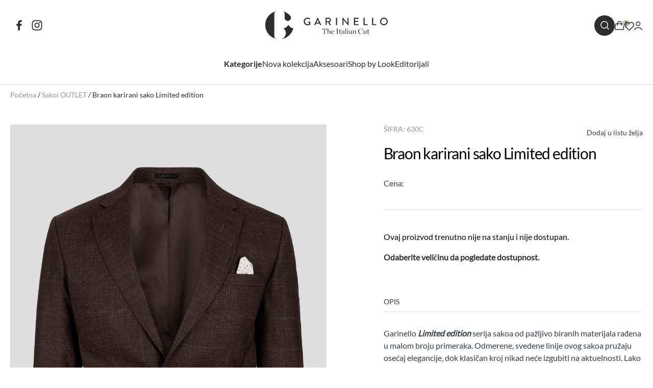

--- FILE ---
content_type: text/html; charset=UTF-8
request_url: https://www.garinello.com/nova-kolekcija/braon-karirani-sako-limited-edition/
body_size: 43527
content:
<!DOCTYPE html>
<html lang="en">
<head>
    <meta charset="utf-8">
    <meta http-equiv="X-UA-Compatible" content="IE=edge">
    <meta name="viewport" content="width=device-width, initial-scale=1">

    <!-- Chrome, Firefox OS and Opera -->
    <meta name="theme-color" content="#162641">
    <!-- Windows Phone -->
    <meta name="msapplication-navbutton-color" content="#162641">
    <!-- iOS Safari -->
    <meta name="apple-mobile-web-app-status-bar-style" content="#162641">
    <!-- The above 3 meta tags *must* come first in the head; any other head content must come *after* these tags -->
    <title>Braon karirani sako Limited edition - Garinello online prodavnica</title>

    <link rel="icon" href="/wp-content/uploads/2022/11/fav-icon.png" type="image/x-icon">
    <link rel="stylesheet" href="https://www.garinello.com/wp-content/themes/Garinello/css/jquery.fancybox.css?ver=260125094455" async/>


    <link rel="preconnect" href="https://fonts.googleapis.com">
    <link rel="preconnect" href="https://fonts.gstatic.com" crossorigin>
    <link href="https://fonts.googleapis.com/css2?family=Lato:wght@400;700&family=Poppins:wght@400;500;600&display=swap" rel="stylesheet">
        
<!-- Google Tag Manager for WordPress by gtm4wp.com -->
<script data-cfasync="false" data-pagespeed-no-defer>
	var gtm4wp_datalayer_name = "dataLayer";
	var dataLayer = dataLayer || [];
	const gtm4wp_use_sku_instead = false;
	const gtm4wp_currency = 'RSD';
	const gtm4wp_product_per_impression = false;
	const gtm4wp_clear_ecommerce = false;
	const gtm4wp_datalayer_max_timeout = 2000;
</script>
<!-- End Google Tag Manager for WordPress by gtm4wp.com -->
<!-- Search Engine Optimization by Rank Math - https://rankmath.com/ -->
<meta name="description" content="Garinello Limited edition serija sakoa od pažljivo biranih materijala rađena u malom broju primeraka. Odmerene, svedene linije ovog sakoa pružaju osećaj elegancije, dok klasičan kroj nikad neće izgubiti na aktuelnosti. Lako se uklapa uz sve modne kombinacije bilo da vam je potreban formalan ili kežual izgled. regular slim kopčanje: dva dugmeta dva šlica džep na grudima sa maramicom sastav: lan 49%, TENCEL premium 36%, vuna 15% postava: poliester boja: Teget skupljanje: po dužini do 0,5%, po širini 0,5% Proizvedeno u Turskoj"/>
<meta name="robots" content="index, follow, max-snippet:-1, max-video-preview:-1, max-image-preview:large"/>
<link rel="canonical" href="https://www.garinello.com/sakoi-outlet/braon-karirani-sako-limited-edition/" />
<meta property="og:locale" content="sr_RS" />
<meta property="og:type" content="product" />
<meta property="og:title" content="Braon karirani sako Limited edition - Garinello online prodavnica" />
<meta property="og:description" content="Garinello Limited edition serija sakoa od pažljivo biranih materijala rađena u malom broju primeraka. Odmerene, svedene linije ovog sakoa pružaju osećaj elegancije, dok klasičan kroj nikad neće izgubiti na aktuelnosti. Lako se uklapa uz sve modne kombinacije bilo da vam je potreban formalan ili kežual izgled. regular slim kopčanje: dva dugmeta dva šlica džep na grudima sa maramicom sastav: lan 49%, TENCEL premium 36%, vuna 15% postava: poliester boja: Teget skupljanje: po dužini do 0,5%, po širini 0,5% Proizvedeno u Turskoj" />
<meta property="og:url" content="https://www.garinello.com/sakoi-outlet/braon-karirani-sako-limited-edition/" />
<meta property="og:site_name" content="Garinello" />
<meta property="og:updated_time" content="2024-12-31T10:10:06+00:00" />
<meta property="og:image" content="https://www.garinello.com/wp-content/uploads/2023/04/630C50708.jpg" />
<meta property="og:image:secure_url" content="https://www.garinello.com/wp-content/uploads/2023/04/630C50708.jpg" />
<meta property="og:image:width" content="1000" />
<meta property="og:image:height" content="1500" />
<meta property="og:image:alt" content="Braon karirani sako Limited edition" />
<meta property="og:image:type" content="image/jpeg" />
<meta name="twitter:card" content="summary_large_image" />
<meta name="twitter:title" content="Braon karirani sako Limited edition - Garinello online prodavnica" />
<meta name="twitter:description" content="Garinello Limited edition serija sakoa od pažljivo biranih materijala rađena u malom broju primeraka. Odmerene, svedene linije ovog sakoa pružaju osećaj elegancije, dok klasičan kroj nikad neće izgubiti na aktuelnosti. Lako se uklapa uz sve modne kombinacije bilo da vam je potreban formalan ili kežual izgled. regular slim kopčanje: dva dugmeta dva šlica džep na grudima sa maramicom sastav: lan 49%, TENCEL premium 36%, vuna 15% postava: poliester boja: Teget skupljanje: po dužini do 0,5%, po širini 0,5% Proizvedeno u Turskoj" />
<meta name="twitter:image" content="https://www.garinello.com/wp-content/uploads/2023/04/630C50708.jpg" />
<meta name="twitter:label1" content="Price" />
<meta name="twitter:data1" content="0&nbsp;RSD" />
<meta name="twitter:label2" content="Availability" />
<meta name="twitter:data2" content="Nema na zalihama" />
<script type="application/ld+json" class="rank-math-schema">{"@context":"https://schema.org","@graph":[{"@type":"Organization","@id":"https://www.garinello.com/#organization","name":"Garinello","url":"https://www.garinello.com","logo":{"@type":"ImageObject","@id":"https://www.garinello.com/#logo","url":"https://thirsty-yalow.162-55-85-125.plesk.page/wp-content/uploads/2022/08/logo.svg","contentUrl":"https://thirsty-yalow.162-55-85-125.plesk.page/wp-content/uploads/2022/08/logo.svg","caption":"Garinello","inLanguage":"sr-RS","width":"215","height":"49"}},{"@type":"WebSite","@id":"https://www.garinello.com/#website","url":"https://www.garinello.com","name":"Garinello","publisher":{"@id":"https://www.garinello.com/#organization"},"inLanguage":"sr-RS"},{"@type":"ImageObject","@id":"https://www.garinello.com/wp-content/uploads/2023/04/630C50708.jpg","url":"https://www.garinello.com/wp-content/uploads/2023/04/630C50708.jpg","width":"1000","height":"1500","inLanguage":"sr-RS"},{"@type":"BreadcrumbList","@id":"https://www.garinello.com/sakoi-outlet/braon-karirani-sako-limited-edition/#breadcrumb","itemListElement":[{"@type":"ListItem","position":"1","item":{"@id":"https://www.garinello.com","name":"Po\u010detna"}},{"@type":"ListItem","position":"2","item":{"@id":"https://www.garinello.com/sakoi-outlet/","name":"Sakoi OUTLET"}},{"@type":"ListItem","position":"3","item":{"@id":"https://www.garinello.com/sakoi-outlet/braon-karirani-sako-limited-edition/","name":"Braon karirani sako Limited edition"}}]},{"@type":"ItemPage","@id":"https://www.garinello.com/sakoi-outlet/braon-karirani-sako-limited-edition/#webpage","url":"https://www.garinello.com/sakoi-outlet/braon-karirani-sako-limited-edition/","name":"Braon karirani sako Limited edition - Garinello online prodavnica","datePublished":"2023-04-27T12:12:30+00:00","dateModified":"2024-12-31T10:10:06+00:00","isPartOf":{"@id":"https://www.garinello.com/#website"},"primaryImageOfPage":{"@id":"https://www.garinello.com/wp-content/uploads/2023/04/630C50708.jpg"},"inLanguage":"sr-RS","breadcrumb":{"@id":"https://www.garinello.com/sakoi-outlet/braon-karirani-sako-limited-edition/#breadcrumb"}},{"@type":"Product","name":"Braon karirani sako Limited edition - Garinello online prodavnica","description":"Garinello\u00a0Limited edition\u00a0serija sakoa od pa\u017eljivo biranih materijala ra\u0111ena u malom broju primeraka. Odmerene, svedene linije ovog sakoa pru\u017eaju ose\u0107aj elegancije, dok klasi\u010dan kroj nikad ne\u0107e izgubiti na aktuelnosti. Lako se uklapa uz sve modne kombinacije bilo da vam je potreban formalan ili ke\u017eual izgled. regular slim kop\u010danje: dva dugmeta dva \u0161lica d\u017eep na grudima sa maramicom sastav: lan 49%, TENCEL premium 36%, vuna 15% postava: poliester boja: Teget skupljanje: po du\u017eini do 0,5%, po \u0161irini 0,5% Proizvedeno u Turskoj","category":"Sakoi OUTLET","mainEntityOfPage":{"@id":"https://www.garinello.com/sakoi-outlet/braon-karirani-sako-limited-edition/#webpage"},"image":[{"@type":"ImageObject","url":"https://www.garinello.com/wp-content/uploads/2023/04/630C50708.jpg","height":"1500","width":"1000"},{"@type":"ImageObject","url":"https://www.garinello.com/wp-content/uploads/2023/04/630C50708_2.jpg","height":"1500","width":"1000"},{"@type":"ImageObject","url":"https://www.garinello.com/wp-content/uploads/2023/04/630C50708_1.jpg","height":"1500","width":"1000"},{"@type":"ImageObject","url":"https://www.garinello.com/wp-content/uploads/2023/04/630C50708_3.jpg","height":"1500","width":"1000"}],"additionalProperty":[{"@type":"PropertyValue","name":"pa_boja","value":"Braon"},{"@type":"PropertyValue","name":"pa_materijal","value":"Lan, Vuna"}],"@id":"https://www.garinello.com/sakoi-outlet/braon-karirani-sako-limited-edition/#richSnippet"}]}</script>
<!-- /Rank Math WordPress SEO plugin -->

<link rel='dns-prefetch' href='//ajax.googleapis.com' />
<link rel='dns-prefetch' href='//cdn.jsdelivr.net' />
<link rel="alternate" title="oEmbed (JSON)" type="application/json+oembed" href="https://www.garinello.com/wp-json/oembed/1.0/embed?url=https%3A%2F%2Fwww.garinello.com%2Fsakoi-outlet%2Fbraon-karirani-sako-limited-edition%2F" />
<link rel="alternate" title="oEmbed (XML)" type="text/xml+oembed" href="https://www.garinello.com/wp-json/oembed/1.0/embed?url=https%3A%2F%2Fwww.garinello.com%2Fsakoi-outlet%2Fbraon-karirani-sako-limited-edition%2F&#038;format=xml" />
<style id='wp-img-auto-sizes-contain-inline-css' type='text/css'>
img:is([sizes=auto i],[sizes^="auto," i]){contain-intrinsic-size:3000px 1500px}
/*# sourceURL=wp-img-auto-sizes-contain-inline-css */
</style>
<link rel='stylesheet' id='font-awesome-css' href='https://www.garinello.com/wp-content/plugins/advanced-product-labels-for-woocommerce/berocket/assets/css/font-awesome.min.css?ver=6.9' type='text/css' media='all' />
<link rel='stylesheet' id='berocket_products_label_style-css' href='https://www.garinello.com/wp-content/plugins/advanced-product-labels-for-woocommerce/css/frontend.css?ver=3.3.3' type='text/css' media='all' />
<style id='berocket_products_label_style-inline-css' type='text/css'>

        .berocket_better_labels:before,
        .berocket_better_labels:after {
            clear: both;
            content: " ";
            display: block;
        }
        .berocket_better_labels.berocket_better_labels_image {
            position: absolute!important;
            top: 0px!important;
            bottom: 0px!important;
            left: 0px!important;
            right: 0px!important;
            pointer-events: none;
        }
        .berocket_better_labels.berocket_better_labels_image * {
            pointer-events: none;
        }
        .berocket_better_labels.berocket_better_labels_image img,
        .berocket_better_labels.berocket_better_labels_image .fa,
        .berocket_better_labels.berocket_better_labels_image .berocket_color_label,
        .berocket_better_labels.berocket_better_labels_image .berocket_image_background,
        .berocket_better_labels .berocket_better_labels_line .br_alabel,
        .berocket_better_labels .berocket_better_labels_line .br_alabel span {
            pointer-events: all;
        }
        .berocket_better_labels .berocket_color_label,
        .br_alabel .berocket_color_label {
            width: 100%;
            height: 100%;
            display: block;
        }
        .berocket_better_labels .berocket_better_labels_position_left {
            text-align:left;
            float: left;
            clear: left;
        }
        .berocket_better_labels .berocket_better_labels_position_center {
            text-align:center;
        }
        .berocket_better_labels .berocket_better_labels_position_right {
            text-align:right;
            float: right;
            clear: right;
        }
        .berocket_better_labels.berocket_better_labels_label {
            clear: both
        }
        .berocket_better_labels .berocket_better_labels_line {
            line-height: 1px;
        }
        .berocket_better_labels.berocket_better_labels_label .berocket_better_labels_line {
            clear: none;
        }
        .berocket_better_labels .berocket_better_labels_position_left .berocket_better_labels_line {
            clear: left;
        }
        .berocket_better_labels .berocket_better_labels_position_right .berocket_better_labels_line {
            clear: right;
        }
        .berocket_better_labels .berocket_better_labels_line .br_alabel {
            display: inline-block;
            position: relative;
            top: 0!important;
            left: 0!important;
            right: 0!important;
            line-height: 1px;
        }.berocket_better_labels .berocket_better_labels_position {
                display: flex;
                flex-direction: column;
            }
            .berocket_better_labels .berocket_better_labels_position.berocket_better_labels_position_left {
                align-items: start;
            }
            .berocket_better_labels .berocket_better_labels_position.berocket_better_labels_position_right {
                align-items: end;
            }
            .rtl .berocket_better_labels .berocket_better_labels_position.berocket_better_labels_position_left {
                align-items: end;
            }
            .rtl .berocket_better_labels .berocket_better_labels_position.berocket_better_labels_position_right {
                align-items: start;
            }
            .berocket_better_labels .berocket_better_labels_position.berocket_better_labels_position_center {
                align-items: center;
            }
            .berocket_better_labels .berocket_better_labels_position .berocket_better_labels_inline {
                display: flex;
                align-items: start;
            }
/*# sourceURL=berocket_products_label_style-inline-css */
</style>
<link rel='stylesheet' id='berocket_aapf_widget-style-css' href='https://www.garinello.com/wp-content/plugins/woocommerce-ajax-filters/assets/frontend/css/fullmain.min.css?ver=3.1.9.4' type='text/css' media='all' />
<link rel='stylesheet' id='sbi_styles-css' href='https://www.garinello.com/wp-content/plugins/instagram-feed/css/sbi-styles.min.css?ver=6.10.0' type='text/css' media='all' />
<style id='wp-emoji-styles-inline-css' type='text/css'>

	img.wp-smiley, img.emoji {
		display: inline !important;
		border: none !important;
		box-shadow: none !important;
		height: 1em !important;
		width: 1em !important;
		margin: 0 0.07em !important;
		vertical-align: -0.1em !important;
		background: none !important;
		padding: 0 !important;
	}
/*# sourceURL=wp-emoji-styles-inline-css */
</style>
<style id='wp-block-library-inline-css' type='text/css'>
:root{--wp-block-synced-color:#7a00df;--wp-block-synced-color--rgb:122,0,223;--wp-bound-block-color:var(--wp-block-synced-color);--wp-editor-canvas-background:#ddd;--wp-admin-theme-color:#007cba;--wp-admin-theme-color--rgb:0,124,186;--wp-admin-theme-color-darker-10:#006ba1;--wp-admin-theme-color-darker-10--rgb:0,107,160.5;--wp-admin-theme-color-darker-20:#005a87;--wp-admin-theme-color-darker-20--rgb:0,90,135;--wp-admin-border-width-focus:2px}@media (min-resolution:192dpi){:root{--wp-admin-border-width-focus:1.5px}}.wp-element-button{cursor:pointer}:root .has-very-light-gray-background-color{background-color:#eee}:root .has-very-dark-gray-background-color{background-color:#313131}:root .has-very-light-gray-color{color:#eee}:root .has-very-dark-gray-color{color:#313131}:root .has-vivid-green-cyan-to-vivid-cyan-blue-gradient-background{background:linear-gradient(135deg,#00d084,#0693e3)}:root .has-purple-crush-gradient-background{background:linear-gradient(135deg,#34e2e4,#4721fb 50%,#ab1dfe)}:root .has-hazy-dawn-gradient-background{background:linear-gradient(135deg,#faaca8,#dad0ec)}:root .has-subdued-olive-gradient-background{background:linear-gradient(135deg,#fafae1,#67a671)}:root .has-atomic-cream-gradient-background{background:linear-gradient(135deg,#fdd79a,#004a59)}:root .has-nightshade-gradient-background{background:linear-gradient(135deg,#330968,#31cdcf)}:root .has-midnight-gradient-background{background:linear-gradient(135deg,#020381,#2874fc)}:root{--wp--preset--font-size--normal:16px;--wp--preset--font-size--huge:42px}.has-regular-font-size{font-size:1em}.has-larger-font-size{font-size:2.625em}.has-normal-font-size{font-size:var(--wp--preset--font-size--normal)}.has-huge-font-size{font-size:var(--wp--preset--font-size--huge)}.has-text-align-center{text-align:center}.has-text-align-left{text-align:left}.has-text-align-right{text-align:right}.has-fit-text{white-space:nowrap!important}#end-resizable-editor-section{display:none}.aligncenter{clear:both}.items-justified-left{justify-content:flex-start}.items-justified-center{justify-content:center}.items-justified-right{justify-content:flex-end}.items-justified-space-between{justify-content:space-between}.screen-reader-text{border:0;clip-path:inset(50%);height:1px;margin:-1px;overflow:hidden;padding:0;position:absolute;width:1px;word-wrap:normal!important}.screen-reader-text:focus{background-color:#ddd;clip-path:none;color:#444;display:block;font-size:1em;height:auto;left:5px;line-height:normal;padding:15px 23px 14px;text-decoration:none;top:5px;width:auto;z-index:100000}html :where(.has-border-color){border-style:solid}html :where([style*=border-top-color]){border-top-style:solid}html :where([style*=border-right-color]){border-right-style:solid}html :where([style*=border-bottom-color]){border-bottom-style:solid}html :where([style*=border-left-color]){border-left-style:solid}html :where([style*=border-width]){border-style:solid}html :where([style*=border-top-width]){border-top-style:solid}html :where([style*=border-right-width]){border-right-style:solid}html :where([style*=border-bottom-width]){border-bottom-style:solid}html :where([style*=border-left-width]){border-left-style:solid}html :where(img[class*=wp-image-]){height:auto;max-width:100%}:where(figure){margin:0 0 1em}html :where(.is-position-sticky){--wp-admin--admin-bar--position-offset:var(--wp-admin--admin-bar--height,0px)}@media screen and (max-width:600px){html :where(.is-position-sticky){--wp-admin--admin-bar--position-offset:0px}}

/*# sourceURL=wp-block-library-inline-css */
</style><style id='wp-block-gallery-inline-css' type='text/css'>
.blocks-gallery-grid:not(.has-nested-images),.wp-block-gallery:not(.has-nested-images){display:flex;flex-wrap:wrap;list-style-type:none;margin:0;padding:0}.blocks-gallery-grid:not(.has-nested-images) .blocks-gallery-image,.blocks-gallery-grid:not(.has-nested-images) .blocks-gallery-item,.wp-block-gallery:not(.has-nested-images) .blocks-gallery-image,.wp-block-gallery:not(.has-nested-images) .blocks-gallery-item{display:flex;flex-direction:column;flex-grow:1;justify-content:center;margin:0 1em 1em 0;position:relative;width:calc(50% - 1em)}.blocks-gallery-grid:not(.has-nested-images) .blocks-gallery-image:nth-of-type(2n),.blocks-gallery-grid:not(.has-nested-images) .blocks-gallery-item:nth-of-type(2n),.wp-block-gallery:not(.has-nested-images) .blocks-gallery-image:nth-of-type(2n),.wp-block-gallery:not(.has-nested-images) .blocks-gallery-item:nth-of-type(2n){margin-right:0}.blocks-gallery-grid:not(.has-nested-images) .blocks-gallery-image figure,.blocks-gallery-grid:not(.has-nested-images) .blocks-gallery-item figure,.wp-block-gallery:not(.has-nested-images) .blocks-gallery-image figure,.wp-block-gallery:not(.has-nested-images) .blocks-gallery-item figure{align-items:flex-end;display:flex;height:100%;justify-content:flex-start;margin:0}.blocks-gallery-grid:not(.has-nested-images) .blocks-gallery-image img,.blocks-gallery-grid:not(.has-nested-images) .blocks-gallery-item img,.wp-block-gallery:not(.has-nested-images) .blocks-gallery-image img,.wp-block-gallery:not(.has-nested-images) .blocks-gallery-item img{display:block;height:auto;max-width:100%;width:auto}.blocks-gallery-grid:not(.has-nested-images) .blocks-gallery-image figcaption,.blocks-gallery-grid:not(.has-nested-images) .blocks-gallery-item figcaption,.wp-block-gallery:not(.has-nested-images) .blocks-gallery-image figcaption,.wp-block-gallery:not(.has-nested-images) .blocks-gallery-item figcaption{background:linear-gradient(0deg,#000000b3,#0000004d 70%,#0000);bottom:0;box-sizing:border-box;color:#fff;font-size:.8em;margin:0;max-height:100%;overflow:auto;padding:3em .77em .7em;position:absolute;text-align:center;width:100%;z-index:2}.blocks-gallery-grid:not(.has-nested-images) .blocks-gallery-image figcaption img,.blocks-gallery-grid:not(.has-nested-images) .blocks-gallery-item figcaption img,.wp-block-gallery:not(.has-nested-images) .blocks-gallery-image figcaption img,.wp-block-gallery:not(.has-nested-images) .blocks-gallery-item figcaption img{display:inline}.blocks-gallery-grid:not(.has-nested-images) figcaption,.wp-block-gallery:not(.has-nested-images) figcaption{flex-grow:1}.blocks-gallery-grid:not(.has-nested-images).is-cropped .blocks-gallery-image a,.blocks-gallery-grid:not(.has-nested-images).is-cropped .blocks-gallery-image img,.blocks-gallery-grid:not(.has-nested-images).is-cropped .blocks-gallery-item a,.blocks-gallery-grid:not(.has-nested-images).is-cropped .blocks-gallery-item img,.wp-block-gallery:not(.has-nested-images).is-cropped .blocks-gallery-image a,.wp-block-gallery:not(.has-nested-images).is-cropped .blocks-gallery-image img,.wp-block-gallery:not(.has-nested-images).is-cropped .blocks-gallery-item a,.wp-block-gallery:not(.has-nested-images).is-cropped .blocks-gallery-item img{flex:1;height:100%;object-fit:cover;width:100%}.blocks-gallery-grid:not(.has-nested-images).columns-1 .blocks-gallery-image,.blocks-gallery-grid:not(.has-nested-images).columns-1 .blocks-gallery-item,.wp-block-gallery:not(.has-nested-images).columns-1 .blocks-gallery-image,.wp-block-gallery:not(.has-nested-images).columns-1 .blocks-gallery-item{margin-right:0;width:100%}@media (min-width:600px){.blocks-gallery-grid:not(.has-nested-images).columns-3 .blocks-gallery-image,.blocks-gallery-grid:not(.has-nested-images).columns-3 .blocks-gallery-item,.wp-block-gallery:not(.has-nested-images).columns-3 .blocks-gallery-image,.wp-block-gallery:not(.has-nested-images).columns-3 .blocks-gallery-item{margin-right:1em;width:calc(33.33333% - .66667em)}.blocks-gallery-grid:not(.has-nested-images).columns-4 .blocks-gallery-image,.blocks-gallery-grid:not(.has-nested-images).columns-4 .blocks-gallery-item,.wp-block-gallery:not(.has-nested-images).columns-4 .blocks-gallery-image,.wp-block-gallery:not(.has-nested-images).columns-4 .blocks-gallery-item{margin-right:1em;width:calc(25% - .75em)}.blocks-gallery-grid:not(.has-nested-images).columns-5 .blocks-gallery-image,.blocks-gallery-grid:not(.has-nested-images).columns-5 .blocks-gallery-item,.wp-block-gallery:not(.has-nested-images).columns-5 .blocks-gallery-image,.wp-block-gallery:not(.has-nested-images).columns-5 .blocks-gallery-item{margin-right:1em;width:calc(20% - .8em)}.blocks-gallery-grid:not(.has-nested-images).columns-6 .blocks-gallery-image,.blocks-gallery-grid:not(.has-nested-images).columns-6 .blocks-gallery-item,.wp-block-gallery:not(.has-nested-images).columns-6 .blocks-gallery-image,.wp-block-gallery:not(.has-nested-images).columns-6 .blocks-gallery-item{margin-right:1em;width:calc(16.66667% - .83333em)}.blocks-gallery-grid:not(.has-nested-images).columns-7 .blocks-gallery-image,.blocks-gallery-grid:not(.has-nested-images).columns-7 .blocks-gallery-item,.wp-block-gallery:not(.has-nested-images).columns-7 .blocks-gallery-image,.wp-block-gallery:not(.has-nested-images).columns-7 .blocks-gallery-item{margin-right:1em;width:calc(14.28571% - .85714em)}.blocks-gallery-grid:not(.has-nested-images).columns-8 .blocks-gallery-image,.blocks-gallery-grid:not(.has-nested-images).columns-8 .blocks-gallery-item,.wp-block-gallery:not(.has-nested-images).columns-8 .blocks-gallery-image,.wp-block-gallery:not(.has-nested-images).columns-8 .blocks-gallery-item{margin-right:1em;width:calc(12.5% - .875em)}.blocks-gallery-grid:not(.has-nested-images).columns-1 .blocks-gallery-image:nth-of-type(1n),.blocks-gallery-grid:not(.has-nested-images).columns-1 .blocks-gallery-item:nth-of-type(1n),.blocks-gallery-grid:not(.has-nested-images).columns-2 .blocks-gallery-image:nth-of-type(2n),.blocks-gallery-grid:not(.has-nested-images).columns-2 .blocks-gallery-item:nth-of-type(2n),.blocks-gallery-grid:not(.has-nested-images).columns-3 .blocks-gallery-image:nth-of-type(3n),.blocks-gallery-grid:not(.has-nested-images).columns-3 .blocks-gallery-item:nth-of-type(3n),.blocks-gallery-grid:not(.has-nested-images).columns-4 .blocks-gallery-image:nth-of-type(4n),.blocks-gallery-grid:not(.has-nested-images).columns-4 .blocks-gallery-item:nth-of-type(4n),.blocks-gallery-grid:not(.has-nested-images).columns-5 .blocks-gallery-image:nth-of-type(5n),.blocks-gallery-grid:not(.has-nested-images).columns-5 .blocks-gallery-item:nth-of-type(5n),.blocks-gallery-grid:not(.has-nested-images).columns-6 .blocks-gallery-image:nth-of-type(6n),.blocks-gallery-grid:not(.has-nested-images).columns-6 .blocks-gallery-item:nth-of-type(6n),.blocks-gallery-grid:not(.has-nested-images).columns-7 .blocks-gallery-image:nth-of-type(7n),.blocks-gallery-grid:not(.has-nested-images).columns-7 .blocks-gallery-item:nth-of-type(7n),.blocks-gallery-grid:not(.has-nested-images).columns-8 .blocks-gallery-image:nth-of-type(8n),.blocks-gallery-grid:not(.has-nested-images).columns-8 .blocks-gallery-item:nth-of-type(8n),.wp-block-gallery:not(.has-nested-images).columns-1 .blocks-gallery-image:nth-of-type(1n),.wp-block-gallery:not(.has-nested-images).columns-1 .blocks-gallery-item:nth-of-type(1n),.wp-block-gallery:not(.has-nested-images).columns-2 .blocks-gallery-image:nth-of-type(2n),.wp-block-gallery:not(.has-nested-images).columns-2 .blocks-gallery-item:nth-of-type(2n),.wp-block-gallery:not(.has-nested-images).columns-3 .blocks-gallery-image:nth-of-type(3n),.wp-block-gallery:not(.has-nested-images).columns-3 .blocks-gallery-item:nth-of-type(3n),.wp-block-gallery:not(.has-nested-images).columns-4 .blocks-gallery-image:nth-of-type(4n),.wp-block-gallery:not(.has-nested-images).columns-4 .blocks-gallery-item:nth-of-type(4n),.wp-block-gallery:not(.has-nested-images).columns-5 .blocks-gallery-image:nth-of-type(5n),.wp-block-gallery:not(.has-nested-images).columns-5 .blocks-gallery-item:nth-of-type(5n),.wp-block-gallery:not(.has-nested-images).columns-6 .blocks-gallery-image:nth-of-type(6n),.wp-block-gallery:not(.has-nested-images).columns-6 .blocks-gallery-item:nth-of-type(6n),.wp-block-gallery:not(.has-nested-images).columns-7 .blocks-gallery-image:nth-of-type(7n),.wp-block-gallery:not(.has-nested-images).columns-7 .blocks-gallery-item:nth-of-type(7n),.wp-block-gallery:not(.has-nested-images).columns-8 .blocks-gallery-image:nth-of-type(8n),.wp-block-gallery:not(.has-nested-images).columns-8 .blocks-gallery-item:nth-of-type(8n){margin-right:0}}.blocks-gallery-grid:not(.has-nested-images) .blocks-gallery-image:last-child,.blocks-gallery-grid:not(.has-nested-images) .blocks-gallery-item:last-child,.wp-block-gallery:not(.has-nested-images) .blocks-gallery-image:last-child,.wp-block-gallery:not(.has-nested-images) .blocks-gallery-item:last-child{margin-right:0}.blocks-gallery-grid:not(.has-nested-images).alignleft,.blocks-gallery-grid:not(.has-nested-images).alignright,.wp-block-gallery:not(.has-nested-images).alignleft,.wp-block-gallery:not(.has-nested-images).alignright{max-width:420px;width:100%}.blocks-gallery-grid:not(.has-nested-images).aligncenter .blocks-gallery-item figure,.wp-block-gallery:not(.has-nested-images).aligncenter .blocks-gallery-item figure{justify-content:center}.wp-block-gallery:not(.is-cropped) .blocks-gallery-item{align-self:flex-start}figure.wp-block-gallery.has-nested-images{align-items:normal}.wp-block-gallery.has-nested-images figure.wp-block-image:not(#individual-image){margin:0;width:calc(50% - var(--wp--style--unstable-gallery-gap, 16px)/2)}.wp-block-gallery.has-nested-images figure.wp-block-image{box-sizing:border-box;display:flex;flex-direction:column;flex-grow:1;justify-content:center;max-width:100%;position:relative}.wp-block-gallery.has-nested-images figure.wp-block-image>a,.wp-block-gallery.has-nested-images figure.wp-block-image>div{flex-direction:column;flex-grow:1;margin:0}.wp-block-gallery.has-nested-images figure.wp-block-image img{display:block;height:auto;max-width:100%!important;width:auto}.wp-block-gallery.has-nested-images figure.wp-block-image figcaption,.wp-block-gallery.has-nested-images figure.wp-block-image:has(figcaption):before{bottom:0;left:0;max-height:100%;position:absolute;right:0}.wp-block-gallery.has-nested-images figure.wp-block-image:has(figcaption):before{backdrop-filter:blur(3px);content:"";height:100%;-webkit-mask-image:linear-gradient(0deg,#000 20%,#0000);mask-image:linear-gradient(0deg,#000 20%,#0000);max-height:40%;pointer-events:none}.wp-block-gallery.has-nested-images figure.wp-block-image figcaption{box-sizing:border-box;color:#fff;font-size:13px;margin:0;overflow:auto;padding:1em;text-align:center;text-shadow:0 0 1.5px #000}.wp-block-gallery.has-nested-images figure.wp-block-image figcaption::-webkit-scrollbar{height:12px;width:12px}.wp-block-gallery.has-nested-images figure.wp-block-image figcaption::-webkit-scrollbar-track{background-color:initial}.wp-block-gallery.has-nested-images figure.wp-block-image figcaption::-webkit-scrollbar-thumb{background-clip:padding-box;background-color:initial;border:3px solid #0000;border-radius:8px}.wp-block-gallery.has-nested-images figure.wp-block-image figcaption:focus-within::-webkit-scrollbar-thumb,.wp-block-gallery.has-nested-images figure.wp-block-image figcaption:focus::-webkit-scrollbar-thumb,.wp-block-gallery.has-nested-images figure.wp-block-image figcaption:hover::-webkit-scrollbar-thumb{background-color:#fffc}.wp-block-gallery.has-nested-images figure.wp-block-image figcaption{scrollbar-color:#0000 #0000;scrollbar-gutter:stable both-edges;scrollbar-width:thin}.wp-block-gallery.has-nested-images figure.wp-block-image figcaption:focus,.wp-block-gallery.has-nested-images figure.wp-block-image figcaption:focus-within,.wp-block-gallery.has-nested-images figure.wp-block-image figcaption:hover{scrollbar-color:#fffc #0000}.wp-block-gallery.has-nested-images figure.wp-block-image figcaption{will-change:transform}@media (hover:none){.wp-block-gallery.has-nested-images figure.wp-block-image figcaption{scrollbar-color:#fffc #0000}}.wp-block-gallery.has-nested-images figure.wp-block-image figcaption{background:linear-gradient(0deg,#0006,#0000)}.wp-block-gallery.has-nested-images figure.wp-block-image figcaption img{display:inline}.wp-block-gallery.has-nested-images figure.wp-block-image figcaption a{color:inherit}.wp-block-gallery.has-nested-images figure.wp-block-image.has-custom-border img{box-sizing:border-box}.wp-block-gallery.has-nested-images figure.wp-block-image.has-custom-border>a,.wp-block-gallery.has-nested-images figure.wp-block-image.has-custom-border>div,.wp-block-gallery.has-nested-images figure.wp-block-image.is-style-rounded>a,.wp-block-gallery.has-nested-images figure.wp-block-image.is-style-rounded>div{flex:1 1 auto}.wp-block-gallery.has-nested-images figure.wp-block-image.has-custom-border figcaption,.wp-block-gallery.has-nested-images figure.wp-block-image.is-style-rounded figcaption{background:none;color:inherit;flex:initial;margin:0;padding:10px 10px 9px;position:relative;text-shadow:none}.wp-block-gallery.has-nested-images figure.wp-block-image.has-custom-border:before,.wp-block-gallery.has-nested-images figure.wp-block-image.is-style-rounded:before{content:none}.wp-block-gallery.has-nested-images figcaption{flex-basis:100%;flex-grow:1;text-align:center}.wp-block-gallery.has-nested-images:not(.is-cropped) figure.wp-block-image:not(#individual-image){margin-bottom:auto;margin-top:0}.wp-block-gallery.has-nested-images.is-cropped figure.wp-block-image:not(#individual-image){align-self:inherit}.wp-block-gallery.has-nested-images.is-cropped figure.wp-block-image:not(#individual-image)>a,.wp-block-gallery.has-nested-images.is-cropped figure.wp-block-image:not(#individual-image)>div:not(.components-drop-zone){display:flex}.wp-block-gallery.has-nested-images.is-cropped figure.wp-block-image:not(#individual-image) a,.wp-block-gallery.has-nested-images.is-cropped figure.wp-block-image:not(#individual-image) img{flex:1 0 0%;height:100%;object-fit:cover;width:100%}.wp-block-gallery.has-nested-images.columns-1 figure.wp-block-image:not(#individual-image){width:100%}@media (min-width:600px){.wp-block-gallery.has-nested-images.columns-3 figure.wp-block-image:not(#individual-image){width:calc(33.33333% - var(--wp--style--unstable-gallery-gap, 16px)*.66667)}.wp-block-gallery.has-nested-images.columns-4 figure.wp-block-image:not(#individual-image){width:calc(25% - var(--wp--style--unstable-gallery-gap, 16px)*.75)}.wp-block-gallery.has-nested-images.columns-5 figure.wp-block-image:not(#individual-image){width:calc(20% - var(--wp--style--unstable-gallery-gap, 16px)*.8)}.wp-block-gallery.has-nested-images.columns-6 figure.wp-block-image:not(#individual-image){width:calc(16.66667% - var(--wp--style--unstable-gallery-gap, 16px)*.83333)}.wp-block-gallery.has-nested-images.columns-7 figure.wp-block-image:not(#individual-image){width:calc(14.28571% - var(--wp--style--unstable-gallery-gap, 16px)*.85714)}.wp-block-gallery.has-nested-images.columns-8 figure.wp-block-image:not(#individual-image){width:calc(12.5% - var(--wp--style--unstable-gallery-gap, 16px)*.875)}.wp-block-gallery.has-nested-images.columns-default figure.wp-block-image:not(#individual-image){width:calc(33.33% - var(--wp--style--unstable-gallery-gap, 16px)*.66667)}.wp-block-gallery.has-nested-images.columns-default figure.wp-block-image:not(#individual-image):first-child:nth-last-child(2),.wp-block-gallery.has-nested-images.columns-default figure.wp-block-image:not(#individual-image):first-child:nth-last-child(2)~figure.wp-block-image:not(#individual-image){width:calc(50% - var(--wp--style--unstable-gallery-gap, 16px)*.5)}.wp-block-gallery.has-nested-images.columns-default figure.wp-block-image:not(#individual-image):first-child:last-child{width:100%}}.wp-block-gallery.has-nested-images.alignleft,.wp-block-gallery.has-nested-images.alignright{max-width:420px;width:100%}.wp-block-gallery.has-nested-images.aligncenter{justify-content:center}
/*# sourceURL=https://www.garinello.com/wp-includes/blocks/gallery/style.min.css */
</style>
<style id='wp-block-image-inline-css' type='text/css'>
.wp-block-image>a,.wp-block-image>figure>a{display:inline-block}.wp-block-image img{box-sizing:border-box;height:auto;max-width:100%;vertical-align:bottom}@media not (prefers-reduced-motion){.wp-block-image img.hide{visibility:hidden}.wp-block-image img.show{animation:show-content-image .4s}}.wp-block-image[style*=border-radius] img,.wp-block-image[style*=border-radius]>a{border-radius:inherit}.wp-block-image.has-custom-border img{box-sizing:border-box}.wp-block-image.aligncenter{text-align:center}.wp-block-image.alignfull>a,.wp-block-image.alignwide>a{width:100%}.wp-block-image.alignfull img,.wp-block-image.alignwide img{height:auto;width:100%}.wp-block-image .aligncenter,.wp-block-image .alignleft,.wp-block-image .alignright,.wp-block-image.aligncenter,.wp-block-image.alignleft,.wp-block-image.alignright{display:table}.wp-block-image .aligncenter>figcaption,.wp-block-image .alignleft>figcaption,.wp-block-image .alignright>figcaption,.wp-block-image.aligncenter>figcaption,.wp-block-image.alignleft>figcaption,.wp-block-image.alignright>figcaption{caption-side:bottom;display:table-caption}.wp-block-image .alignleft{float:left;margin:.5em 1em .5em 0}.wp-block-image .alignright{float:right;margin:.5em 0 .5em 1em}.wp-block-image .aligncenter{margin-left:auto;margin-right:auto}.wp-block-image :where(figcaption){margin-bottom:1em;margin-top:.5em}.wp-block-image.is-style-circle-mask img{border-radius:9999px}@supports ((-webkit-mask-image:none) or (mask-image:none)) or (-webkit-mask-image:none){.wp-block-image.is-style-circle-mask img{border-radius:0;-webkit-mask-image:url('data:image/svg+xml;utf8,<svg viewBox="0 0 100 100" xmlns="http://www.w3.org/2000/svg"><circle cx="50" cy="50" r="50"/></svg>');mask-image:url('data:image/svg+xml;utf8,<svg viewBox="0 0 100 100" xmlns="http://www.w3.org/2000/svg"><circle cx="50" cy="50" r="50"/></svg>');mask-mode:alpha;-webkit-mask-position:center;mask-position:center;-webkit-mask-repeat:no-repeat;mask-repeat:no-repeat;-webkit-mask-size:contain;mask-size:contain}}:root :where(.wp-block-image.is-style-rounded img,.wp-block-image .is-style-rounded img){border-radius:9999px}.wp-block-image figure{margin:0}.wp-lightbox-container{display:flex;flex-direction:column;position:relative}.wp-lightbox-container img{cursor:zoom-in}.wp-lightbox-container img:hover+button{opacity:1}.wp-lightbox-container button{align-items:center;backdrop-filter:blur(16px) saturate(180%);background-color:#5a5a5a40;border:none;border-radius:4px;cursor:zoom-in;display:flex;height:20px;justify-content:center;opacity:0;padding:0;position:absolute;right:16px;text-align:center;top:16px;width:20px;z-index:100}@media not (prefers-reduced-motion){.wp-lightbox-container button{transition:opacity .2s ease}}.wp-lightbox-container button:focus-visible{outline:3px auto #5a5a5a40;outline:3px auto -webkit-focus-ring-color;outline-offset:3px}.wp-lightbox-container button:hover{cursor:pointer;opacity:1}.wp-lightbox-container button:focus{opacity:1}.wp-lightbox-container button:focus,.wp-lightbox-container button:hover,.wp-lightbox-container button:not(:hover):not(:active):not(.has-background){background-color:#5a5a5a40;border:none}.wp-lightbox-overlay{box-sizing:border-box;cursor:zoom-out;height:100vh;left:0;overflow:hidden;position:fixed;top:0;visibility:hidden;width:100%;z-index:100000}.wp-lightbox-overlay .close-button{align-items:center;cursor:pointer;display:flex;justify-content:center;min-height:40px;min-width:40px;padding:0;position:absolute;right:calc(env(safe-area-inset-right) + 16px);top:calc(env(safe-area-inset-top) + 16px);z-index:5000000}.wp-lightbox-overlay .close-button:focus,.wp-lightbox-overlay .close-button:hover,.wp-lightbox-overlay .close-button:not(:hover):not(:active):not(.has-background){background:none;border:none}.wp-lightbox-overlay .lightbox-image-container{height:var(--wp--lightbox-container-height);left:50%;overflow:hidden;position:absolute;top:50%;transform:translate(-50%,-50%);transform-origin:top left;width:var(--wp--lightbox-container-width);z-index:9999999999}.wp-lightbox-overlay .wp-block-image{align-items:center;box-sizing:border-box;display:flex;height:100%;justify-content:center;margin:0;position:relative;transform-origin:0 0;width:100%;z-index:3000000}.wp-lightbox-overlay .wp-block-image img{height:var(--wp--lightbox-image-height);min-height:var(--wp--lightbox-image-height);min-width:var(--wp--lightbox-image-width);width:var(--wp--lightbox-image-width)}.wp-lightbox-overlay .wp-block-image figcaption{display:none}.wp-lightbox-overlay button{background:none;border:none}.wp-lightbox-overlay .scrim{background-color:#fff;height:100%;opacity:.9;position:absolute;width:100%;z-index:2000000}.wp-lightbox-overlay.active{visibility:visible}@media not (prefers-reduced-motion){.wp-lightbox-overlay.active{animation:turn-on-visibility .25s both}.wp-lightbox-overlay.active img{animation:turn-on-visibility .35s both}.wp-lightbox-overlay.show-closing-animation:not(.active){animation:turn-off-visibility .35s both}.wp-lightbox-overlay.show-closing-animation:not(.active) img{animation:turn-off-visibility .25s both}.wp-lightbox-overlay.zoom.active{animation:none;opacity:1;visibility:visible}.wp-lightbox-overlay.zoom.active .lightbox-image-container{animation:lightbox-zoom-in .4s}.wp-lightbox-overlay.zoom.active .lightbox-image-container img{animation:none}.wp-lightbox-overlay.zoom.active .scrim{animation:turn-on-visibility .4s forwards}.wp-lightbox-overlay.zoom.show-closing-animation:not(.active){animation:none}.wp-lightbox-overlay.zoom.show-closing-animation:not(.active) .lightbox-image-container{animation:lightbox-zoom-out .4s}.wp-lightbox-overlay.zoom.show-closing-animation:not(.active) .lightbox-image-container img{animation:none}.wp-lightbox-overlay.zoom.show-closing-animation:not(.active) .scrim{animation:turn-off-visibility .4s forwards}}@keyframes show-content-image{0%{visibility:hidden}99%{visibility:hidden}to{visibility:visible}}@keyframes turn-on-visibility{0%{opacity:0}to{opacity:1}}@keyframes turn-off-visibility{0%{opacity:1;visibility:visible}99%{opacity:0;visibility:visible}to{opacity:0;visibility:hidden}}@keyframes lightbox-zoom-in{0%{transform:translate(calc((-100vw + var(--wp--lightbox-scrollbar-width))/2 + var(--wp--lightbox-initial-left-position)),calc(-50vh + var(--wp--lightbox-initial-top-position))) scale(var(--wp--lightbox-scale))}to{transform:translate(-50%,-50%) scale(1)}}@keyframes lightbox-zoom-out{0%{transform:translate(-50%,-50%) scale(1);visibility:visible}99%{visibility:visible}to{transform:translate(calc((-100vw + var(--wp--lightbox-scrollbar-width))/2 + var(--wp--lightbox-initial-left-position)),calc(-50vh + var(--wp--lightbox-initial-top-position))) scale(var(--wp--lightbox-scale));visibility:hidden}}
/*# sourceURL=https://www.garinello.com/wp-includes/blocks/image/style.min.css */
</style>
<style id='wp-block-paragraph-inline-css' type='text/css'>
.is-small-text{font-size:.875em}.is-regular-text{font-size:1em}.is-large-text{font-size:2.25em}.is-larger-text{font-size:3em}.has-drop-cap:not(:focus):first-letter{float:left;font-size:8.4em;font-style:normal;font-weight:100;line-height:.68;margin:.05em .1em 0 0;text-transform:uppercase}body.rtl .has-drop-cap:not(:focus):first-letter{float:none;margin-left:.1em}p.has-drop-cap.has-background{overflow:hidden}:root :where(p.has-background){padding:1.25em 2.375em}:where(p.has-text-color:not(.has-link-color)) a{color:inherit}p.has-text-align-left[style*="writing-mode:vertical-lr"],p.has-text-align-right[style*="writing-mode:vertical-rl"]{rotate:180deg}
/*# sourceURL=https://www.garinello.com/wp-includes/blocks/paragraph/style.min.css */
</style>
<link rel='stylesheet' id='wc-blocks-style-css' href='https://www.garinello.com/wp-content/plugins/woocommerce/assets/client/blocks/wc-blocks.css?ver=wc-10.1.2' type='text/css' media='all' />
<style id='global-styles-inline-css' type='text/css'>
:root{--wp--preset--aspect-ratio--square: 1;--wp--preset--aspect-ratio--4-3: 4/3;--wp--preset--aspect-ratio--3-4: 3/4;--wp--preset--aspect-ratio--3-2: 3/2;--wp--preset--aspect-ratio--2-3: 2/3;--wp--preset--aspect-ratio--16-9: 16/9;--wp--preset--aspect-ratio--9-16: 9/16;--wp--preset--color--black: #000000;--wp--preset--color--cyan-bluish-gray: #abb8c3;--wp--preset--color--white: #ffffff;--wp--preset--color--pale-pink: #f78da7;--wp--preset--color--vivid-red: #cf2e2e;--wp--preset--color--luminous-vivid-orange: #ff6900;--wp--preset--color--luminous-vivid-amber: #fcb900;--wp--preset--color--light-green-cyan: #7bdcb5;--wp--preset--color--vivid-green-cyan: #00d084;--wp--preset--color--pale-cyan-blue: #8ed1fc;--wp--preset--color--vivid-cyan-blue: #0693e3;--wp--preset--color--vivid-purple: #9b51e0;--wp--preset--gradient--vivid-cyan-blue-to-vivid-purple: linear-gradient(135deg,rgb(6,147,227) 0%,rgb(155,81,224) 100%);--wp--preset--gradient--light-green-cyan-to-vivid-green-cyan: linear-gradient(135deg,rgb(122,220,180) 0%,rgb(0,208,130) 100%);--wp--preset--gradient--luminous-vivid-amber-to-luminous-vivid-orange: linear-gradient(135deg,rgb(252,185,0) 0%,rgb(255,105,0) 100%);--wp--preset--gradient--luminous-vivid-orange-to-vivid-red: linear-gradient(135deg,rgb(255,105,0) 0%,rgb(207,46,46) 100%);--wp--preset--gradient--very-light-gray-to-cyan-bluish-gray: linear-gradient(135deg,rgb(238,238,238) 0%,rgb(169,184,195) 100%);--wp--preset--gradient--cool-to-warm-spectrum: linear-gradient(135deg,rgb(74,234,220) 0%,rgb(151,120,209) 20%,rgb(207,42,186) 40%,rgb(238,44,130) 60%,rgb(251,105,98) 80%,rgb(254,248,76) 100%);--wp--preset--gradient--blush-light-purple: linear-gradient(135deg,rgb(255,206,236) 0%,rgb(152,150,240) 100%);--wp--preset--gradient--blush-bordeaux: linear-gradient(135deg,rgb(254,205,165) 0%,rgb(254,45,45) 50%,rgb(107,0,62) 100%);--wp--preset--gradient--luminous-dusk: linear-gradient(135deg,rgb(255,203,112) 0%,rgb(199,81,192) 50%,rgb(65,88,208) 100%);--wp--preset--gradient--pale-ocean: linear-gradient(135deg,rgb(255,245,203) 0%,rgb(182,227,212) 50%,rgb(51,167,181) 100%);--wp--preset--gradient--electric-grass: linear-gradient(135deg,rgb(202,248,128) 0%,rgb(113,206,126) 100%);--wp--preset--gradient--midnight: linear-gradient(135deg,rgb(2,3,129) 0%,rgb(40,116,252) 100%);--wp--preset--font-size--small: 13px;--wp--preset--font-size--medium: 20px;--wp--preset--font-size--large: 36px;--wp--preset--font-size--x-large: 42px;--wp--preset--spacing--20: 0.44rem;--wp--preset--spacing--30: 0.67rem;--wp--preset--spacing--40: 1rem;--wp--preset--spacing--50: 1.5rem;--wp--preset--spacing--60: 2.25rem;--wp--preset--spacing--70: 3.38rem;--wp--preset--spacing--80: 5.06rem;--wp--preset--shadow--natural: 6px 6px 9px rgba(0, 0, 0, 0.2);--wp--preset--shadow--deep: 12px 12px 50px rgba(0, 0, 0, 0.4);--wp--preset--shadow--sharp: 6px 6px 0px rgba(0, 0, 0, 0.2);--wp--preset--shadow--outlined: 6px 6px 0px -3px rgb(255, 255, 255), 6px 6px rgb(0, 0, 0);--wp--preset--shadow--crisp: 6px 6px 0px rgb(0, 0, 0);}:where(.is-layout-flex){gap: 0.5em;}:where(.is-layout-grid){gap: 0.5em;}body .is-layout-flex{display: flex;}.is-layout-flex{flex-wrap: wrap;align-items: center;}.is-layout-flex > :is(*, div){margin: 0;}body .is-layout-grid{display: grid;}.is-layout-grid > :is(*, div){margin: 0;}:where(.wp-block-columns.is-layout-flex){gap: 2em;}:where(.wp-block-columns.is-layout-grid){gap: 2em;}:where(.wp-block-post-template.is-layout-flex){gap: 1.25em;}:where(.wp-block-post-template.is-layout-grid){gap: 1.25em;}.has-black-color{color: var(--wp--preset--color--black) !important;}.has-cyan-bluish-gray-color{color: var(--wp--preset--color--cyan-bluish-gray) !important;}.has-white-color{color: var(--wp--preset--color--white) !important;}.has-pale-pink-color{color: var(--wp--preset--color--pale-pink) !important;}.has-vivid-red-color{color: var(--wp--preset--color--vivid-red) !important;}.has-luminous-vivid-orange-color{color: var(--wp--preset--color--luminous-vivid-orange) !important;}.has-luminous-vivid-amber-color{color: var(--wp--preset--color--luminous-vivid-amber) !important;}.has-light-green-cyan-color{color: var(--wp--preset--color--light-green-cyan) !important;}.has-vivid-green-cyan-color{color: var(--wp--preset--color--vivid-green-cyan) !important;}.has-pale-cyan-blue-color{color: var(--wp--preset--color--pale-cyan-blue) !important;}.has-vivid-cyan-blue-color{color: var(--wp--preset--color--vivid-cyan-blue) !important;}.has-vivid-purple-color{color: var(--wp--preset--color--vivid-purple) !important;}.has-black-background-color{background-color: var(--wp--preset--color--black) !important;}.has-cyan-bluish-gray-background-color{background-color: var(--wp--preset--color--cyan-bluish-gray) !important;}.has-white-background-color{background-color: var(--wp--preset--color--white) !important;}.has-pale-pink-background-color{background-color: var(--wp--preset--color--pale-pink) !important;}.has-vivid-red-background-color{background-color: var(--wp--preset--color--vivid-red) !important;}.has-luminous-vivid-orange-background-color{background-color: var(--wp--preset--color--luminous-vivid-orange) !important;}.has-luminous-vivid-amber-background-color{background-color: var(--wp--preset--color--luminous-vivid-amber) !important;}.has-light-green-cyan-background-color{background-color: var(--wp--preset--color--light-green-cyan) !important;}.has-vivid-green-cyan-background-color{background-color: var(--wp--preset--color--vivid-green-cyan) !important;}.has-pale-cyan-blue-background-color{background-color: var(--wp--preset--color--pale-cyan-blue) !important;}.has-vivid-cyan-blue-background-color{background-color: var(--wp--preset--color--vivid-cyan-blue) !important;}.has-vivid-purple-background-color{background-color: var(--wp--preset--color--vivid-purple) !important;}.has-black-border-color{border-color: var(--wp--preset--color--black) !important;}.has-cyan-bluish-gray-border-color{border-color: var(--wp--preset--color--cyan-bluish-gray) !important;}.has-white-border-color{border-color: var(--wp--preset--color--white) !important;}.has-pale-pink-border-color{border-color: var(--wp--preset--color--pale-pink) !important;}.has-vivid-red-border-color{border-color: var(--wp--preset--color--vivid-red) !important;}.has-luminous-vivid-orange-border-color{border-color: var(--wp--preset--color--luminous-vivid-orange) !important;}.has-luminous-vivid-amber-border-color{border-color: var(--wp--preset--color--luminous-vivid-amber) !important;}.has-light-green-cyan-border-color{border-color: var(--wp--preset--color--light-green-cyan) !important;}.has-vivid-green-cyan-border-color{border-color: var(--wp--preset--color--vivid-green-cyan) !important;}.has-pale-cyan-blue-border-color{border-color: var(--wp--preset--color--pale-cyan-blue) !important;}.has-vivid-cyan-blue-border-color{border-color: var(--wp--preset--color--vivid-cyan-blue) !important;}.has-vivid-purple-border-color{border-color: var(--wp--preset--color--vivid-purple) !important;}.has-vivid-cyan-blue-to-vivid-purple-gradient-background{background: var(--wp--preset--gradient--vivid-cyan-blue-to-vivid-purple) !important;}.has-light-green-cyan-to-vivid-green-cyan-gradient-background{background: var(--wp--preset--gradient--light-green-cyan-to-vivid-green-cyan) !important;}.has-luminous-vivid-amber-to-luminous-vivid-orange-gradient-background{background: var(--wp--preset--gradient--luminous-vivid-amber-to-luminous-vivid-orange) !important;}.has-luminous-vivid-orange-to-vivid-red-gradient-background{background: var(--wp--preset--gradient--luminous-vivid-orange-to-vivid-red) !important;}.has-very-light-gray-to-cyan-bluish-gray-gradient-background{background: var(--wp--preset--gradient--very-light-gray-to-cyan-bluish-gray) !important;}.has-cool-to-warm-spectrum-gradient-background{background: var(--wp--preset--gradient--cool-to-warm-spectrum) !important;}.has-blush-light-purple-gradient-background{background: var(--wp--preset--gradient--blush-light-purple) !important;}.has-blush-bordeaux-gradient-background{background: var(--wp--preset--gradient--blush-bordeaux) !important;}.has-luminous-dusk-gradient-background{background: var(--wp--preset--gradient--luminous-dusk) !important;}.has-pale-ocean-gradient-background{background: var(--wp--preset--gradient--pale-ocean) !important;}.has-electric-grass-gradient-background{background: var(--wp--preset--gradient--electric-grass) !important;}.has-midnight-gradient-background{background: var(--wp--preset--gradient--midnight) !important;}.has-small-font-size{font-size: var(--wp--preset--font-size--small) !important;}.has-medium-font-size{font-size: var(--wp--preset--font-size--medium) !important;}.has-large-font-size{font-size: var(--wp--preset--font-size--large) !important;}.has-x-large-font-size{font-size: var(--wp--preset--font-size--x-large) !important;}
/*# sourceURL=global-styles-inline-css */
</style>
<style id='core-block-supports-inline-css' type='text/css'>
.wp-block-gallery.wp-block-gallery-1{--wp--style--unstable-gallery-gap:var( --wp--style--gallery-gap-default, var( --gallery-block--gutter-size, var( --wp--style--block-gap, 0.5em ) ) );gap:var( --wp--style--gallery-gap-default, var( --gallery-block--gutter-size, var( --wp--style--block-gap, 0.5em ) ) );}
/*# sourceURL=core-block-supports-inline-css */
</style>

<style id='classic-theme-styles-inline-css' type='text/css'>
/*! This file is auto-generated */
.wp-block-button__link{color:#fff;background-color:#32373c;border-radius:9999px;box-shadow:none;text-decoration:none;padding:calc(.667em + 2px) calc(1.333em + 2px);font-size:1.125em}.wp-block-file__button{background:#32373c;color:#fff;text-decoration:none}
/*# sourceURL=/wp-includes/css/classic-themes.min.css */
</style>
<link rel='stylesheet' id='menu-image-css' href='https://www.garinello.com/wp-content/plugins/menu-image/includes/css/menu-image.css?ver=3.13' type='text/css' media='all' />
<link rel='stylesheet' id='dashicons-css' href='https://www.garinello.com/wp-includes/css/dashicons.min.css?ver=6.9' type='text/css' media='all' />
<link rel='stylesheet' id='custom-css-css' href='https://www.garinello.com/wp-content/plugins/woocommerce-city-express-delivery//includes/css/custom-city-express.css?ver=6.9' type='text/css' media='all' />
<style id='woocommerce-inline-inline-css' type='text/css'>
.woocommerce form .form-row .required { visibility: visible; }
/*# sourceURL=woocommerce-inline-inline-css */
</style>
<link rel='stylesheet' id='aws-style-css' href='https://www.garinello.com/wp-content/plugins/advanced-woo-search/assets/css/common.min.css?ver=3.49' type='text/css' media='all' />
<link rel='stylesheet' id='woo-variation-swatches-css' href='https://www.garinello.com/wp-content/plugins/woo-variation-swatches/assets/css/frontend.min.css?ver=1762955852' type='text/css' media='all' />
<style id='woo-variation-swatches-inline-css' type='text/css'>
:root {
--wvs-tick:url("data:image/svg+xml;utf8,%3Csvg filter='drop-shadow(0px 0px 2px rgb(0 0 0 / .8))' xmlns='http://www.w3.org/2000/svg'  viewBox='0 0 30 30'%3E%3Cpath fill='none' stroke='%23ffffff' stroke-linecap='round' stroke-linejoin='round' stroke-width='4' d='M4 16L11 23 27 7'/%3E%3C/svg%3E");

--wvs-cross:url("data:image/svg+xml;utf8,%3Csvg filter='drop-shadow(0px 0px 5px rgb(255 255 255 / .6))' xmlns='http://www.w3.org/2000/svg' width='72px' height='72px' viewBox='0 0 24 24'%3E%3Cpath fill='none' stroke='%23ff0000' stroke-linecap='round' stroke-width='0.6' d='M5 5L19 19M19 5L5 19'/%3E%3C/svg%3E");
--wvs-position:flex-start;
--wvs-single-product-large-item-width:40px;
--wvs-single-product-large-item-height:40px;
--wvs-single-product-large-item-font-size:16px;
--wvs-single-product-item-width:50px;
--wvs-single-product-item-height:50px;
--wvs-single-product-item-font-size:16px;
--wvs-archive-product-item-width:35px;
--wvs-archive-product-item-height:35px;
--wvs-archive-product-item-font-size:16px;
--wvs-tooltip-background-color:#333333;
--wvs-tooltip-text-color:#FFFFFF;
--wvs-item-box-shadow:0 0 0 1px #a8a8a8;
--wvs-item-background-color:#FFFFFF;
--wvs-item-text-color:#000000;
--wvs-hover-item-box-shadow:0 0 0 3px #000000;
--wvs-hover-item-background-color:#FFFFFF;
--wvs-hover-item-text-color:#000000;
--wvs-selected-item-box-shadow:0 0 0 2px #000000;
--wvs-selected-item-background-color:#FFFFFF;
--wvs-selected-item-text-color:#000000}
/*# sourceURL=woo-variation-swatches-inline-css */
</style>
<link rel='stylesheet' id='brands-styles-css' href='https://www.garinello.com/wp-content/plugins/woocommerce/assets/css/brands.css?ver=10.1.2' type='text/css' media='all' />
<link rel='preload' as='font' type='font/woff2' crossorigin='anonymous' id='tinvwl-webfont-font-css' href='https://www.garinello.com/wp-content/plugins/ti-woocommerce-wishlist/assets/fonts/tinvwl-webfont.woff2?ver=xu2uyi'  media='all' />
<link rel='stylesheet' id='tinvwl-webfont-css' href='https://www.garinello.com/wp-content/plugins/ti-woocommerce-wishlist/assets/css/webfont.min.css?ver=2.11.1' type='text/css' media='all' />
<link rel='stylesheet' id='tinvwl-css' href='https://www.garinello.com/wp-content/plugins/ti-woocommerce-wishlist/assets/css/public.min.css?ver=2.11.1' type='text/css' media='all' />
<link rel='stylesheet' id='theme-style-css' href='https://www.garinello.com/wp-content/themes/Garinello/style.css' type='text/css' media='all' />
<link rel='stylesheet' id='garinello-css' href='https://www.garinello.com/wp-content/themes/Garinello/css/garinello.css' type='text/css' media='all' />
<link rel='stylesheet' id='splide-css' href='https://cdn.jsdelivr.net/npm/@splidejs/splide@4.1.4/dist/css/splide.min.css?ver=4.1.4' type='text/css' media='all' />
<link rel='stylesheet' id='fancybox-css' href='https://www.garinello.com/wp-content/themes/Garinello/css/jquery.fancybox.css' type='text/css' media='all' />
<link rel='stylesheet' id='flexible-shipping-free-shipping-css' href='https://www.garinello.com/wp-content/plugins/flexible-shipping/assets/dist/css/free-shipping.css?ver=6.4.5.2' type='text/css' media='all' />
<link rel='stylesheet' id='woo_discount_pro_style-css' href='https://www.garinello.com/wp-content/plugins/woo-discount-rules-pro/Assets/Css/awdr_style.css?ver=2.5.2' type='text/css' media='all' />
<link rel='stylesheet' id='lightcase-css' href='https://www.garinello.com/wp-content/plugins/gift-wrapper-for-woocommerce/assets/css/lightcase.min.css?ver=4.3' type='text/css' media='all' />
<link rel='stylesheet' id='gtw-frontend-css' href='https://www.garinello.com/wp-content/plugins/gift-wrapper-for-woocommerce/assets/css/frontend.css?ver=4.3' type='text/css' media='all' />
<script type="text/javascript" src="https://ajax.googleapis.com/ajax/libs/jquery/3.3.1/jquery.min.js?ver=3.3.1" id="jquery-js"></script>
<script type="text/javascript" id="wc-single-product-js-extra">
/* <![CDATA[ */
var wc_single_product_params = {"i18n_required_rating_text":"Ocenite","i18n_rating_options":["1 od 5 zvezdica","2 od 5 zvezdica","3 od 5 zvezdica","4 od 5 zvezdica","5 od 5 zvezdica"],"i18n_product_gallery_trigger_text":"Pogledajte galeriju slika preko celog ekrana","review_rating_required":"yes","flexslider":{"rtl":false,"animation":"slide","smoothHeight":true,"directionNav":false,"controlNav":"thumbnails","slideshow":false,"animationSpeed":500,"animationLoop":false,"allowOneSlide":false},"zoom_enabled":"","zoom_options":[],"photoswipe_enabled":"","photoswipe_options":{"shareEl":false,"closeOnScroll":false,"history":false,"hideAnimationDuration":0,"showAnimationDuration":0},"flexslider_enabled":""};
//# sourceURL=wc-single-product-js-extra
/* ]]> */
</script>
<script type="text/javascript" src="https://www.garinello.com/wp-content/plugins/woocommerce/assets/js/frontend/single-product.min.js?ver=10.1.2" id="wc-single-product-js" defer="defer" data-wp-strategy="defer"></script>
<script type="text/javascript" src="https://www.garinello.com/wp-content/plugins/woocommerce/assets/js/jquery-blockui/jquery.blockUI.min.js?ver=2.7.0-wc.10.1.2" id="jquery-blockui-js" data-wp-strategy="defer"></script>
<script type="text/javascript" src="https://www.garinello.com/wp-content/plugins/woocommerce/assets/js/js-cookie/js.cookie.min.js?ver=2.1.4-wc.10.1.2" id="js-cookie-js" data-wp-strategy="defer"></script>
<script type="text/javascript" id="woocommerce-js-extra">
/* <![CDATA[ */
var woocommerce_params = {"ajax_url":"/wp-admin/admin-ajax.php","wc_ajax_url":"/?wc-ajax=%%endpoint%%","i18n_password_show":"Prika\u017ei lozinku","i18n_password_hide":"Sakrij lozinku"};
//# sourceURL=woocommerce-js-extra
/* ]]> */
</script>
<script type="text/javascript" src="https://www.garinello.com/wp-content/plugins/woocommerce/assets/js/frontend/woocommerce.min.js?ver=10.1.2" id="woocommerce-js" defer="defer" data-wp-strategy="defer"></script>
<link rel="https://api.w.org/" href="https://www.garinello.com/wp-json/" /><link rel="alternate" title="JSON" type="application/json" href="https://www.garinello.com/wp-json/wp/v2/product/6960" /><link rel="EditURI" type="application/rsd+xml" title="RSD" href="https://www.garinello.com/xmlrpc.php?rsd" />
<meta name="generator" content="WordPress 6.9" />
<link rel='shortlink' href='https://www.garinello.com/?p=6960' />
<style>.product .images {position: relative;}</style><style></style><style>
                .lmp_load_more_button.br_lmp_button_settings .lmp_button:hover {
                    background-color: #2d2d2d!important;
                    color: #ffffff!important;
                }
                .lmp_load_more_button.br_lmp_prev_settings .lmp_button:hover {
                    background-color: #9999ff!important;
                    color: #ffffff!important;
                }li.product.lazy, .berocket_lgv_additional_data.lazy{opacity:0;}</style><style></style>
<!-- Google Tag Manager for WordPress by gtm4wp.com -->
<!-- GTM Container placement set to off -->
<script data-cfasync="false" data-pagespeed-no-defer type="text/javascript">
	var dataLayer_content = {"pagePostType":"product","pagePostType2":"single-product","customerTotalOrders":0,"customerTotalOrderValue":0,"customerFirstName":"","customerLastName":"","customerBillingFirstName":"","customerBillingLastName":"","customerBillingCompany":"","customerBillingAddress1":"","customerBillingAddress2":"","customerBillingCity":"","customerBillingState":"","customerBillingPostcode":"","customerBillingCountry":"","customerBillingEmail":"","customerBillingEmailHash":"","customerBillingPhone":"","customerShippingFirstName":"","customerShippingLastName":"","customerShippingCompany":"","customerShippingAddress1":"","customerShippingAddress2":"","customerShippingCity":"","customerShippingState":"","customerShippingPostcode":"","customerShippingCountry":"","cartContent":{"totals":{"applied_coupons":[],"discount_total":0,"subtotal":0,"total":0},"items":[]},"productRatingCounts":[],"productAverageRating":0,"productReviewCount":0,"productType":"variable","productIsVariable":1};
	dataLayer.push( dataLayer_content );
</script>
<script data-cfasync="false" data-pagespeed-no-defer type="text/javascript">
	console.warn && console.warn("[GTM4WP] Google Tag Manager container code placement set to OFF !!!");
	console.warn && console.warn("[GTM4WP] Data layer codes are active but GTM container must be loaded using custom coding !!!");
</script>
<!-- End Google Tag Manager for WordPress by gtm4wp.com -->	<noscript><style>.woocommerce-product-gallery{ opacity: 1 !important; }</style></noscript>
	
    <!-- Google Tag Manager -->
    <script>
        (function(w,d,s,l,i){w[l]=w[l]||[];w[l].push({'gtm.start':
                new Date().getTime(),event:'gtm.js'});var f=d.getElementsByTagName(s)[0],
            j=d.createElement(s),dl=l!='dataLayer'?'&l='+l:'';j.async=true;j.src=
            'https://www.googletagmanager.com/gtm.js?id='+i+dl;f.parentNode.insertBefore(j,f);
        })(window,document,'script','dataLayer','GTM-PH493V2');
    </script>
    <!-- End Google Tag Manager -->

<link rel='stylesheet' id='berocket_lmp_style-css' href='https://www.garinello.com/wp-content/plugins/load-more-products-for-woocommerce/css/load_products.css?ver=1.2.3.4' type='text/css' media='all' />
<link rel='stylesheet' id='fluent-form-styles-css' href='https://www.garinello.com/wp-content/plugins/fluentform/assets/css/fluent-forms-public.css?ver=6.1.11' type='text/css' media='all' />
<link rel='stylesheet' id='fluentform-public-default-css' href='https://www.garinello.com/wp-content/plugins/fluentform/assets/css/fluentform-public-default.css?ver=6.1.11' type='text/css' media='all' />
</head>

<body class="wp-singular product-template-default single single-product postid-6960 wp-custom-logo wp-theme-Garinello theme-Garinello woocommerce woocommerce-page woocommerce-no-js woo-variation-swatches wvs-behavior-hide wvs-theme-garinello tinvwl-theme-style sakoi-outlet outlet">
<!-- Google Tag Manager (noscript) -->
<noscript>
    <iframe src="https://www.googletagmanager.com/ns.html?id=GTM-PH493V2" height="0" width="0" style="display:none;visibility:hidden"></iframe>
</noscript>
<!-- End Google Tag Manager (noscript) -->
<header id="site-header">
    <div class="container">
        <ul class="header-socials">
            <li>
                <a href="https://www.facebook.com/garinello/" target="_blank">
                    <svg xmlns="http://www.w3.org/2000/svg" width="35" height="35" viewBox="0 0 35 35" fill="none">
                        <circle cx="17.5" cy="17.5" r="17.5" fill="white"/>
                        <path d="M20.8147 10.82H22.6947V7.64003C21.7844 7.54538 20.8698 7.49865 19.9547 7.50003C17.2347 7.50003 15.3747 9.16003 15.3747 12.2V14.82H12.3047V18.38H15.3747V27.5H19.0547V18.38H22.1147L22.5747 14.82H19.0547V12.55C19.0547 11.5 19.3347 10.82 20.8147 10.82Z" fill="#2D2D2D"/>
                    </svg>
                </a>
            </li>
            <li>
                <a href="https://www.instagram.com/garinello/" target="_blank">
                    <svg xmlns="http://www.w3.org/2000/svg" width="35" height="35" viewBox="0 0 35 35" fill="none">
                        <circle cx="17.5" cy="17.5" r="17.5" fill="white"/>
                        <path d="M22.84 10.96C22.6027 10.96 22.3707 11.0304 22.1733 11.1622C21.976 11.2941 21.8222 11.4815 21.7313 11.7008C21.6405 11.9201 21.6168 12.1613 21.6631 12.3941C21.7094 12.6269 21.8236 12.8407 21.9915 13.0085C22.1593 13.1764 22.3731 13.2906 22.6059 13.3369C22.8387 13.3832 23.0799 13.3595 23.2992 13.2687C23.5185 13.1778 23.7059 13.024 23.8378 12.8267C23.9696 12.6293 24.04 12.3973 24.04 12.16C24.04 11.8417 23.9136 11.5365 23.6885 11.3115C23.4635 11.0864 23.1583 10.96 22.84 10.96V10.96ZM27.44 13.38C27.4206 12.5503 27.2652 11.7294 26.98 10.95C26.7257 10.2831 26.33 9.67928 25.82 9.18C25.3248 8.66743 24.7196 8.27418 24.05 8.03C23.2727 7.73616 22.4508 7.57721 21.62 7.56C20.56 7.5 20.22 7.5 17.5 7.5C14.78 7.5 14.44 7.5 13.38 7.56C12.5492 7.57721 11.7273 7.73616 10.95 8.03C10.2817 8.27665 9.67693 8.66956 9.18 9.18C8.66743 9.67518 8.27418 10.2804 8.03 10.95C7.73616 11.7273 7.57721 12.5492 7.56 13.38C7.5 14.44 7.5 14.78 7.5 17.5C7.5 20.22 7.5 20.56 7.56 21.62C7.57721 22.4508 7.73616 23.2727 8.03 24.05C8.27418 24.7196 8.66743 25.3248 9.18 25.82C9.67693 26.3304 10.2817 26.7234 10.95 26.97C11.7273 27.2638 12.5492 27.4228 13.38 27.44C14.44 27.5 14.78 27.5 17.5 27.5C20.22 27.5 20.56 27.5 21.62 27.44C22.4508 27.4228 23.2727 27.2638 24.05 26.97C24.7196 26.7258 25.3248 26.3326 25.82 25.82C26.3322 25.3226 26.7283 24.7182 26.98 24.05C27.2652 23.2706 27.4206 22.4497 27.44 21.62C27.44 20.56 27.5 20.22 27.5 17.5C27.5 14.78 27.5 14.44 27.44 13.38V13.38ZM25.64 21.5C25.6327 22.1348 25.5178 22.7637 25.3 23.36C25.1403 23.7952 24.8839 24.1884 24.55 24.51C24.2256 24.8405 23.8332 25.0964 23.4 25.26C22.8037 25.4778 22.1748 25.5927 21.54 25.6C20.54 25.65 20.17 25.66 17.54 25.66C14.91 25.66 14.54 25.66 13.54 25.6C12.8809 25.6123 12.2246 25.5109 11.6 25.3C11.1858 25.1281 10.8114 24.8728 10.5 24.55C10.1681 24.2287 9.91484 23.8352 9.76 23.4C9.51586 22.7952 9.38044 22.1519 9.36 21.5C9.36 20.5 9.3 20.13 9.3 17.5C9.3 14.87 9.3 14.5 9.36 13.5C9.36448 12.8511 9.48295 12.2079 9.71 11.6C9.88605 11.1779 10.1563 10.8017 10.5 10.5C10.8038 10.1562 11.1793 9.8831 11.6 9.7C12.2096 9.48004 12.852 9.36508 13.5 9.36C14.5 9.36 14.87 9.3 17.5 9.3C20.13 9.3 20.5 9.3 21.5 9.36C22.1348 9.36728 22.7637 9.48225 23.36 9.7C23.8144 9.86865 24.2223 10.1428 24.55 10.5C24.8777 10.8072 25.1338 11.1827 25.3 11.6C25.5223 12.2089 25.6373 12.8518 25.64 13.5C25.69 14.5 25.7 14.87 25.7 17.5C25.7 20.13 25.69 20.5 25.64 21.5ZM17.5 12.37C16.4858 12.372 15.495 12.6745 14.6527 13.2394C13.8103 13.8043 13.1544 14.6062 12.7676 15.5438C12.3809 16.4813 12.2807 17.5125 12.4798 18.5069C12.6789 19.5014 13.1682 20.4145 13.8861 21.131C14.6039 21.8474 15.518 22.335 16.5129 22.5321C17.5077 22.7293 18.5387 22.6271 19.4755 22.2385C20.4123 21.85 21.2129 21.1924 21.7761 20.349C22.3394 19.5056 22.64 18.5142 22.64 17.5C22.6413 16.8251 22.5092 16.1566 22.2512 15.533C21.9933 14.9093 21.6146 14.3428 21.1369 13.8661C20.6592 13.3893 20.0919 13.0117 19.4678 12.7549C18.8436 12.4982 18.1749 12.3674 17.5 12.37V12.37ZM17.5 20.83C16.8414 20.83 16.1976 20.6347 15.65 20.2688C15.1023 19.9029 14.6755 19.3828 14.4235 18.7743C14.1714 18.1659 14.1055 17.4963 14.234 16.8503C14.3625 16.2044 14.6796 15.611 15.1453 15.1453C15.611 14.6796 16.2044 14.3625 16.8503 14.234C17.4963 14.1055 18.1659 14.1714 18.7743 14.4235C19.3828 14.6755 19.9029 15.1023 20.2688 15.65C20.6347 16.1976 20.83 16.8414 20.83 17.5C20.83 17.9373 20.7439 18.3703 20.5765 18.7743C20.4092 19.1784 20.1639 19.5454 19.8547 19.8547C19.5454 20.1639 19.1784 20.4092 18.7743 20.5765C18.3703 20.7439 17.9373 20.83 17.5 20.83V20.83Z" fill="#2D2D2D"/>
                    </svg>
                </a>
            </li>
        </ul>

        <a href="/" class="site-logo">
            <svg xmlns="http://www.w3.org/2000/svg" width="240" height="55" viewBox="0 0 240 55" fill="none">
                <path d="M147.61 44.008C147.047 44.008 146.786 43.7063 146.786 42.8093V38.2063H148.834V37.7741H146.786V35.3809L145.574 35.8987V37.7293L144.203 38.0595V38.2022H145.574V42.6748C145.574 43.8857 146.006 44.5217 147.12 44.5217C147.916 44.5217 148.577 44.0324 149.067 43.1355L148.907 43.0213C148.487 43.6981 148.026 44.0039 147.61 44.0039V44.008Z" fill="#2D2D2D"/>
                <path d="M138.859 34.4876C140.23 34.5325 140.532 34.9076 140.532 35.5273V43.1433C140.532 43.7793 140.23 44.1381 138.859 44.183V44.3705H143.564V44.183C142.193 44.1381 141.891 43.7793 141.891 43.1433V35.5273C141.891 34.9076 142.193 34.5325 143.564 34.4876V34.3164H138.859V34.4876Z" fill="#2D2D2D"/>
                <path d="M111.797 34.3125L111.711 37.2969L111.899 37.3092C112.735 35.4908 113.702 34.5979 114.755 34.5979H115.46V43.1353C115.46 43.7713 114.999 44.1301 113.714 44.175V44.3625H118.565V44.175C117.28 44.1301 116.819 43.7713 116.819 43.1353V34.5979H117.525C118.622 34.5979 119.573 35.609 120.385 37.3092L120.573 37.2969L120.487 34.3125H111.797Z" fill="#2D2D2D"/>
                <path d="M127.646 43.6168V39.6213C127.646 38.3248 126.969 37.6724 125.9 37.6724C124.916 37.6724 124.096 38.2473 123.431 39.344V34.0234L121.008 34.0805V34.2518C122.077 34.2803 122.22 34.4678 122.22 34.9856V43.6087C122.22 44.0979 122.003 44.1713 121.167 44.1876V44.3589H124.341V44.1876C123.619 44.1713 123.431 44.102 123.431 43.6087V39.7151C123.835 38.8507 124.455 38.2881 125.161 38.2881C126.116 38.2881 126.43 38.8915 126.43 40.0494V43.6128C126.43 44.102 126.242 44.1754 125.508 44.1917V44.3629H128.699V44.1917C127.846 44.1754 127.646 44.1061 127.646 43.6128V43.6168Z" fill="#2D2D2D"/>
                <path d="M161.07 35.5406C161.07 36.0298 161.388 36.3478 161.866 36.3478C162.343 36.3478 162.661 36.0013 162.661 35.512C162.661 35.0228 162.343 34.6884 161.866 34.6884C161.388 34.6884 161.07 35.0472 161.07 35.5406Z" fill="#2D2D2D"/>
                <path d="M132.953 43.9177C131.395 43.9177 130.627 42.6049 130.627 40.9904V40.9781C130.627 40.8477 130.627 40.705 130.644 40.5745H135.132C135.246 38.9885 134.308 37.6309 132.419 37.6309C130.758 37.6309 129.285 39.1435 129.285 41.1208C129.285 43.0982 130.554 44.4804 132.419 44.4804C133.875 44.4804 134.642 43.6731 135.177 42.7802L135.018 42.6661C134.41 43.4448 133.891 43.9218 132.953 43.9218V43.9177ZM132.317 37.8877C133.516 37.8877 133.904 38.7806 133.773 40.338H130.64C130.77 38.695 131.39 37.8877 132.313 37.8877H132.317Z" fill="#2D2D2D"/>
                <path d="M187.296 44.0936C185.595 44.0936 183.6 42.8664 183.6 39.405C183.6 35.7723 185.26 34.3412 187.019 34.3412C188.52 34.3412 189.618 35.336 190.324 37.2849H190.495V33.9824H190.352L189.744 34.6307C189.067 34.2841 188.231 34.068 187.174 34.068C184.285 34.068 181.992 36.392 181.992 39.462C181.992 42.5321 184.028 44.6114 186.9 44.6114C189.136 44.6114 190.45 43.1396 191.07 41.7248L190.838 41.5943C190.246 42.8786 189.018 44.0895 187.288 44.0895L187.296 44.0936Z" fill="#2D2D2D"/>
                <path d="M198.139 43.6736V37.717L195.858 37.774V37.9453C196.694 37.9575 196.927 38.2185 196.927 38.6506V42.4301C196.523 43.2944 195.931 43.8448 195.225 43.8448C194.271 43.8448 193.957 43.2373 193.957 42.0835V37.7129L191.676 37.77V37.9412C192.512 37.9534 192.745 38.2144 192.745 38.6465V42.5116C192.745 43.8081 193.422 44.4605 194.491 44.4605C195.47 44.4605 196.294 43.8978 196.959 42.8011V44.3585H199.195V44.1995C198.359 44.1832 198.143 44.012 198.143 43.6654L198.139 43.6736Z" fill="#2D2D2D"/>
                <path d="M177.542 43.6163V39.6207C177.542 38.3242 176.864 37.6719 175.795 37.6719C174.812 37.6719 173.963 38.2467 173.298 39.3435V37.7126L171.062 37.7697V37.941C171.899 37.9532 172.115 38.2427 172.115 38.6748V43.6081C172.115 44.0974 171.899 44.1708 171.062 44.1871V44.3583H174.237V44.1871C173.515 44.1708 173.327 44.1014 173.327 43.6081V39.7145C173.731 38.8502 174.351 38.2875 175.057 38.2875C176.012 38.2875 176.326 38.8502 176.326 40.004V43.6081C176.326 44.0974 176.138 44.1708 175.4 44.1871V44.3583H178.59V44.1871C177.737 44.1708 177.537 44.1014 177.537 43.6081L177.542 43.6163Z" fill="#2D2D2D"/>
                <path d="M154.693 43.1392V39.6615C154.693 38.2753 153.84 37.6719 152.339 37.6719C150.952 37.6719 149.842 38.3201 149.842 39.1559C149.842 39.5759 150.103 39.9224 150.564 39.9224C151.054 39.9224 151.331 39.5922 151.331 39.1559C151.331 38.895 151.172 38.6381 150.956 38.4057C151.217 38.104 151.706 37.9287 152.241 37.9287C153.151 37.9287 153.481 38.5036 153.481 39.6289V40.5381C153.265 40.7093 151.547 40.9009 150.45 41.5043C149.842 41.8346 149.613 42.3565 149.613 42.9313C149.613 43.71 150.164 44.4439 151.376 44.4439C152.229 44.4439 152.906 43.9547 153.481 43.3064H153.538C153.583 44.1014 153.84 44.4154 154.579 44.4154C155.04 44.4154 155.374 44.2727 155.864 43.9954L155.807 43.8527C154.942 44.1993 154.697 43.8364 154.697 43.1311L154.693 43.1392ZM153.481 42.968C153.163 43.4165 152.645 43.8894 152.065 43.8894C151.241 43.8894 150.927 43.3716 150.927 42.6785C150.927 41.7245 151.36 41.2923 153.481 40.8194V42.968Z" fill="#2D2D2D"/>
                <path d="M202.758 44.008C202.195 44.008 201.934 43.7063 201.934 42.8093V38.2063H203.982V37.7741H201.934V35.3809L200.722 35.8987V37.7293L199.352 38.0595V38.2022H200.722V42.6748C200.722 43.8857 201.155 44.5217 202.269 44.5217C203.064 44.5217 203.725 44.0324 204.219 43.1355L204.06 43.0213C203.64 43.6981 203.179 44.0039 202.762 44.0039L202.758 44.008Z" fill="#2D2D2D"/>
                <path d="M169.634 43.1392V39.6615C169.634 38.2753 168.782 37.6719 167.28 37.6719C165.893 37.6719 164.783 38.3201 164.783 39.1559C164.783 39.5759 165.044 39.9224 165.505 39.9224C165.995 39.9224 166.272 39.5922 166.272 39.1559C166.272 38.895 166.113 38.6381 165.897 38.4057C166.158 38.104 166.648 37.9287 167.182 37.9287C168.092 37.9287 168.423 38.5036 168.423 39.6289V40.5381C168.206 40.7093 166.489 40.9009 165.391 41.5043C164.783 41.8346 164.555 42.3565 164.555 42.9313C164.555 43.71 165.101 44.4439 166.317 44.4439C167.17 44.4439 167.847 43.9547 168.423 43.3064H168.48C168.525 44.1014 168.782 44.4154 169.52 44.4154C169.981 44.4154 170.316 44.2727 170.805 43.9954L170.748 43.8527C169.883 44.1993 169.638 43.8364 169.638 43.1311L169.634 43.1392ZM168.423 42.968C168.104 43.4165 167.586 43.8894 167.007 43.8894C166.183 43.8894 165.864 43.3716 165.864 42.6785C165.864 41.7245 166.297 41.2923 168.418 40.8194V42.968H168.423Z" fill="#2D2D2D"/>
                <path d="M162.557 43.6163V37.7168L160.293 37.7739V37.9451C161.129 37.9573 161.346 38.2468 161.346 38.679V43.6123C161.346 44.1015 161.129 44.1749 160.293 44.1912V44.3624H163.655V44.1912C162.745 44.1749 162.557 44.1056 162.557 43.6123V43.6163Z" fill="#2D2D2D"/>
                <path d="M158.49 43.6167V34.0273L156.066 34.0844V34.2557C157.135 34.2842 157.278 34.4717 157.278 34.9895V43.6126C157.278 44.1018 157.062 44.1752 156.226 44.1915V44.3628H159.547V44.1915C158.694 44.1752 158.494 44.1059 158.494 43.6126L158.49 43.6167Z" fill="#2D2D2D"/>
                <path d="M151.544 27.321H152.858C153.086 27.321 153.254 27.1334 153.254 26.9255V16.7817H153.274L162.32 27.5289H162.862C163.07 27.5289 163.258 27.3617 163.258 27.1538V13.1368C163.258 12.9289 163.07 12.7413 162.862 12.7413H161.528C161.299 12.7413 161.132 12.9289 161.132 13.1368V22.987H161.112L152.066 12.5293H151.544C151.336 12.5293 151.148 12.6965 151.148 12.9044V26.9214C151.148 27.1294 151.336 27.3169 151.544 27.3169V27.321Z" fill="#2D2D2D"/>
                <path d="M87.7603 20.3857H83.9659C83.7374 20.3857 83.5701 20.5528 83.5701 20.7812V21.988C83.5701 22.1959 83.7374 22.3631 83.9659 22.3631H86.0099V24.6952C85.8019 24.7808 84.6146 25.4046 82.8847 25.4046C79.9226 25.4046 77.6541 22.9053 77.6541 20.0106C77.6541 17.1159 79.9266 14.5962 82.8847 14.5962C84.1576 14.5962 85.4469 15.1588 86.4261 16.011C86.6342 16.1985 86.8015 16.2189 86.9687 16.0313C87.2829 15.697 87.593 15.3872 87.9071 15.0528C88.0744 14.8857 88.054 14.637 87.8867 14.4698C86.471 13.263 84.8227 12.5332 82.8235 12.5332C78.6741 12.5332 75.3203 15.8846 75.3203 20.0514C75.3203 24.2181 78.6782 27.5287 82.8235 27.5287C85.8467 27.5287 87.9928 26.1548 87.9928 26.1548C88.0744 26.0936 88.1601 25.9264 88.1601 25.8204C88.1601 24.1529 88.1397 22.4446 88.1397 20.7812C88.1397 20.5732 87.9724 20.3857 87.7643 20.3857H87.7603Z" fill="#2D2D2D"/>
                <path d="M174.154 27.3207H182.489C182.718 27.3207 182.885 27.1332 182.885 26.9252V25.7796C182.885 25.5716 182.718 25.3841 182.489 25.3841H175.904V20.9074H181.469C181.677 20.9074 181.865 20.7403 181.865 20.512V19.3459C181.865 19.138 181.677 18.9504 181.469 18.9504H175.904V14.7021H182.489C182.718 14.7021 182.885 14.5146 182.885 14.3066V13.1406C182.885 12.9327 182.718 12.7451 182.489 12.7451H174.154C173.925 12.7451 173.758 12.9327 173.758 13.1406V26.9293C173.758 27.1372 173.925 27.3248 174.154 27.3248V27.3207Z" fill="#2D2D2D"/>
                <path d="M192.896 27.3199H200.317C200.546 27.3199 200.713 27.1324 200.713 26.9244V25.7788C200.713 25.5708 200.546 25.3833 200.317 25.3833H194.666V13.1357C194.666 12.9278 194.479 12.7402 194.271 12.7402H192.896C192.667 12.7402 192.5 12.9278 192.5 13.1357V26.9244C192.5 27.1324 192.667 27.3199 192.896 27.3199Z" fill="#2D2D2D"/>
                <path d="M232.498 12.5332C228.329 12.5332 225.016 15.8846 225.016 20.0514C225.016 24.2181 228.329 27.5287 232.498 27.5287C236.668 27.5287 240.001 24.2181 240.001 20.0514C240.001 15.8846 236.668 12.5332 232.498 12.5332ZM232.498 25.4453C229.54 25.4453 227.101 23.0276 227.101 20.0514C227.101 17.0751 229.54 14.6166 232.498 14.6166C235.456 14.6166 237.917 17.0955 237.917 20.0514C237.917 23.0072 235.477 25.4453 232.498 25.4453Z" fill="#2D2D2D"/>
                <path d="M217.18 25.3833H211.534V13.1357C211.534 12.9278 211.346 12.7402 211.138 12.7402H209.763C209.534 12.7402 209.367 12.9278 209.367 13.1357V26.9244C209.367 27.1324 209.534 27.3199 209.763 27.3199H217.184C217.413 27.3199 217.58 27.1324 217.58 26.9244V25.7788C217.58 25.5708 217.413 25.3833 217.184 25.3833H217.18Z" fill="#2D2D2D"/>
                <path d="M103.249 12.7615C103.187 12.6351 103 12.5332 102.894 12.5332H102.685C102.579 12.5332 102.392 12.6392 102.331 12.7615L95.9331 26.7786C95.8066 27.0476 95.9739 27.3208 96.288 27.3208H97.6018C97.8507 27.3208 98.018 27.1536 98.0792 27.0069C98.4953 26.0488 98.936 25.111 99.3521 24.1529H106.17L107.463 27.0069C107.545 27.1944 107.692 27.3208 107.941 27.3208H109.254C109.568 27.3208 109.736 27.0517 109.609 26.7786L103.253 12.7615H103.249ZM100.164 22.3631L102.706 16.6551H102.812L105.374 22.3631H100.164Z" fill="#2D2D2D"/>
                <path d="M124.215 12.7402H118.544C118.316 12.7402 118.148 12.9278 118.148 13.1357V26.9244C118.148 27.1324 118.316 27.3199 118.544 27.3199H119.899C120.107 27.3199 120.295 27.1324 120.295 26.9244V21.612H123.44L126.211 27.1324C126.251 27.2139 126.378 27.3199 126.545 27.3199H128.169C128.524 27.3199 128.671 26.9856 128.524 26.7165L125.668 21.4244C127.483 20.6946 128.752 19.1127 128.752 17.1965C128.752 14.7176 126.708 12.7402 124.207 12.7402H124.215ZM124.048 19.8221H120.339V14.7625H124.048C125.403 14.7625 126.59 15.8877 126.59 17.2413C126.59 18.6806 125.403 19.8262 124.048 19.8262V19.8221Z" fill="#2D2D2D"/>
                <path d="M138.868 12.7404H140.243C140.464 12.7404 140.639 12.9198 140.639 13.1359V26.9246C140.639 27.1448 140.46 27.3201 140.243 27.3201H138.868C138.648 27.3201 138.473 27.1448 138.473 26.9246V13.1359C138.473 12.9158 138.648 12.7404 138.868 12.7404Z" fill="#2D2D2D"/>
                <path d="M17.7113 11.5178V4.79873C17.7113 2.55633 19.1801 0.656411 21.2079 0C9.03314 2.96404 0 13.911 0 26.9618C0 40.0126 8.98826 50.9025 21.11 53.8991C19.1352 53.2142 17.7113 51.3428 17.7113 49.1371V11.5178Z" fill="#2D2D2D"/>
                <path d="M37.8239 3.77131C37.8933 4.10563 37.93 4.45218 37.93 4.80689V12.7735C37.93 15.7457 40.0312 18.2287 42.8301 18.8239C43.2462 18.9136 43.6787 18.9585 44.1194 18.9585C45.4617 18.9585 46.6979 18.5263 47.7138 17.8046C49.2846 16.6834 50.3087 14.8488 50.3087 12.7735C50.3087 11.3751 49.8395 10.0908 49.0562 9.05521C48.8685 8.80243 48.6645 8.56596 48.436 8.3458C48.1055 7.98294 47.7669 7.62823 47.4201 7.28168C43.895 3.78354 39.4314 1.21905 34.4375 0C36.1429 0.554484 37.4526 1.98962 37.8239 3.77131Z" fill="#2D2D2D"/>
                <path d="M45.2745 26.8029C43.5324 29.5468 40.9701 31.7158 37.9305 32.9634C37.2287 33.2529 36.4984 33.4934 35.7477 33.681C36.5719 34.3292 37.3063 35.0835 37.9305 35.9234C39.3871 37.8885 40.252 40.3185 40.252 42.9482C40.252 45.5779 39.3911 48.0119 37.9305 49.973C36.0047 52.566 33.0427 54.3436 29.6562 54.6902C32.5571 54.4986 35.3397 53.8666 37.9305 52.8555C46.2537 49.6061 52.6267 42.4712 54.8177 33.681C50.8192 32.6902 47.4206 30.1787 45.2745 26.7988V26.8029Z" fill="#2D2D2D"/>
            </svg>
        </a>

        <div class="header-shortcuts">
            
<div class="custom-search-wrap">
    <div class="custom-search">
        <svg xmlns="http://www.w3.org/2000/svg" width="40" height="40" viewBox="0 0 40 40" fill="none">
            <circle cx="20" cy="20" r="20" fill="white" fill-opacity="0.48"/>
            <path d="M19.6112 25.2224C23.2625 25.2224 26.2224 22.2625 26.2224 18.6112C26.2224 14.9599 23.2625 12 19.6112 12C15.9599 12 13 14.9599 13 18.6112C13 22.2625 15.9599 25.2224 19.6112 25.2224Z" stroke="white" stroke-width="1.5"/>
            <path d="M28.1107 27.1117L25.2773 24.2783" stroke="white" stroke-width="1.5" stroke-linecap="round"/>
        </svg>
    </div>

    <div class="search-popup" style="display: none;">

        <div id="custom-search-results">
            <div class="search-results">
                <p class="search-results-title">
                    Rezultati pretrage                </p>
                <div class="aws-search-result" id="aws-search-result-1">
                                            <ul>
                                                            <li class="aws_result_item">
                                    <div class="aws_result_link">
                                        <a class="aws_result_link_top" href="https://www.garinello.com/kosulje/plava-prugasta-no-iron-kosulja-sa-francuskom-kragnom-781a/">
                                            Plava prugasta Easy care košulja sa francuskom kragnom (781A)                                        </a>
                                        <span class="aws_result_image">
                                                            <img src="https://www.garinello.com/wp-content/uploads/2025/04/781A02648-324x486.jpg">
                                                        </span>
                                        <span class="aws_result_content">
                                                            <span class="aws_result_title">
                                                                Plava prugasta Easy care košulja sa francuskom kragnom (781A)                                                            </span>
                                                        </span>
                                    </div>
                                </li>
                                                                <li class="aws_result_item">
                                    <div class="aws_result_link">
                                        <a class="aws_result_link_top" href="https://www.garinello.com/kosulje/svetloplava-easy-care-kosulja-sa-duplim-prugama-slim-fit-761i/">
                                            Svetloplava No iron košulja sa duplim prugama slim fit (761I)                                        </a>
                                        <span class="aws_result_image">
                                                            <img src="https://www.garinello.com/wp-content/uploads/2025/10/761I02404-324x486.jpg">
                                                        </span>
                                        <span class="aws_result_content">
                                                            <span class="aws_result_title">
                                                                Svetloplava No iron košulja sa duplim prugama slim fit (761I)                                                            </span>
                                                        </span>
                                    </div>
                                </li>
                                                                <li class="aws_result_item">
                                    <div class="aws_result_link">
                                        <a class="aws_result_link_top" href="https://www.garinello.com/kosulje/bela-prugasta-kosulja-sa-soft-kragnom-783c/">
                                            Bela prugasta Easy care košulja sa francuskom kragnom (784A)                                        </a>
                                        <span class="aws_result_image">
                                                            <img src="https://www.garinello.com/wp-content/uploads/2025/09/784a-2-1-324x486.jpg">
                                                        </span>
                                        <span class="aws_result_content">
                                                            <span class="aws_result_title">
                                                                Bela prugasta Easy care košulja sa francuskom kragnom (784A)                                                            </span>
                                                        </span>
                                    </div>
                                </li>
                                                                <li class="aws_result_item">
                                    <div class="aws_result_link">
                                        <a class="aws_result_link_top" href="https://www.garinello.com/nova-kolekcija/no-iron-plava-oxford-kosulja-regular-slim-fit/">
                                            No iron plava oxford košulja regular slim fit (709H)                                        </a>
                                        <span class="aws_result_image">
                                                            <img src="https://www.garinello.com/wp-content/uploads/2023/07/709h-46-3-324x486.jpg">
                                                        </span>
                                        <span class="aws_result_content">
                                                            <span class="aws_result_title">
                                                                No iron plava oxford košulja regular slim fit (709H)                                                            </span>
                                                        </span>
                                    </div>
                                </li>
                                                                <li class="aws_result_item">
                                    <div class="aws_result_link">
                                        <a class="aws_result_link_top" href="https://www.garinello.com/majice/bela-raglan-majica-078d/">
                                            Bela raglan majica 078D                                        </a>
                                        <span class="aws_result_image">
                                                            <img src="https://www.garinello.com/wp-content/uploads/2024/07/078D02001-324x486.jpg">
                                                        </span>
                                        <span class="aws_result_content">
                                                            <span class="aws_result_title">
                                                                Bela raglan majica 078D                                                            </span>
                                                        </span>
                                    </div>
                                </li>
                                                                <li class="aws_result_item">
                                    <div class="aws_result_link">
                                        <a class="aws_result_link_top" href="https://www.garinello.com/black-friday/no-iron-plava-kosulja-classic-fit-740k/">
                                            No iron plava košulja classic fit 740K                                        </a>
                                        <span class="aws_result_image">
                                                            <img src="https://www.garinello.com/wp-content/uploads/2023/03/709H02040-1-324x486.jpg">
                                                        </span>
                                        <span class="aws_result_content">
                                                            <span class="aws_result_title">
                                                                No iron plava košulja classic fit 740K                                                            </span>
                                                        </span>
                                    </div>
                                </li>
                                                                <li class="aws_result_item">
                                    <div class="aws_result_link">
                                        <a class="aws_result_link_top" href="https://www.garinello.com/nova-kolekcija/no-iron-ljubicasta-kosulja-regular-slim-fit-709k/">
                                            No iron ljubičasta oxford košulja regular slim fit (709K)                                        </a>
                                        <span class="aws_result_image">
                                                            <img src="https://www.garinello.com/wp-content/uploads/2025/07/709K02100-324x486.jpg">
                                                        </span>
                                        <span class="aws_result_content">
                                                            <span class="aws_result_title">
                                                                No iron ljubičasta oxford košulja regular slim fit (709K)                                                            </span>
                                                        </span>
                                    </div>
                                </li>
                                                                <li class="aws_result_item">
                                    <div class="aws_result_link">
                                        <a class="aws_result_link_top" href="https://www.garinello.com/kosulje/plava-prugasta-easy-care-kosulja-slim-fit-761i/">
                                            Plava prugasta easy care košulja slim fit (761I)                                        </a>
                                        <span class="aws_result_image">
                                                            <img src="https://www.garinello.com/wp-content/uploads/2025/10/761I02399-324x486.jpg">
                                                        </span>
                                        <span class="aws_result_content">
                                                            <span class="aws_result_title">
                                                                Plava prugasta easy care košulja slim fit (761I)                                                            </span>
                                                        </span>
                                    </div>
                                </li>
                                                                <li class="aws_result_item">
                                    <div class="aws_result_link">
                                        <a class="aws_result_link_top" href="https://www.garinello.com/kosulje/regular-slim/no-iron-kosulja-regular-slim-fit-709h/">
                                            Ljubičasta no iron košulja regular slim fit (709H)                                        </a>
                                        <span class="aws_result_image">
                                                            <img src="https://www.garinello.com/wp-content/uploads/2024/06/709H02089-324x486.jpg">
                                                        </span>
                                        <span class="aws_result_content">
                                                            <span class="aws_result_title">
                                                                Ljubičasta no iron košulja regular slim fit (709H)                                                            </span>
                                                        </span>
                                    </div>
                                </li>
                                                                <li class="aws_result_item">
                                    <div class="aws_result_link">
                                        <a class="aws_result_link_top" href="https://www.garinello.com/nova-kolekcija/no-iron-svetloplava-kosulja-regular-slim-fit-709hk/">
                                            No iron svetloplava košulja regular slim fit (709K)                                        </a>
                                        <span class="aws_result_image">
                                                            <img src="https://www.garinello.com/wp-content/uploads/2025/07/709K02040-324x486.jpg">
                                                        </span>
                                        <span class="aws_result_content">
                                                            <span class="aws_result_title">
                                                                No iron svetloplava košulja regular slim fit (709K)                                                            </span>
                                                        </span>
                                    </div>
                                </li>
                                                            <li class="aws_result_item view-all">
                                <a href="/nova-kolekcija/">
                                    Pogledajte sve
                                </a>
                            </li>
                        </ul>
                                    </div>
            </div>
        </div>

        <div class="aws-container" data-url="/?wc-ajax=aws_action" data-siteurl="https://www.garinello.com" data-lang="" data-show-loader="true" data-show-more="true" data-show-page="true" data-ajax-search="true" data-show-clear="true" data-mobile-screen="false" data-use-analytics="false" data-min-chars="1" data-buttons-order="1" data-timeout="300" data-is-mobile="false" data-page-id="6960" data-tax="" ><form class="aws-search-form" action="https://www.garinello.com/" method="get" role="search" ><div class="aws-wrapper"><label class="aws-search-label" for="6975e617f1d96">Pretraga proizvoda...</label><input type="search" name="s" id="6975e617f1d96" value="" class="aws-search-field" placeholder="Pretraga proizvoda..." autocomplete="off" /><input type="hidden" name="post_type" value="product"><input type="hidden" name="type_aws" value="true"><div class="aws-search-clear"><span>×</span></div><div class="aws-loader"></div></div></form></div>
        <div id="custom-search-sidebar">
                            <div id="search_results_sidebar" class="widget-area">
                    <div id="block-19" class="widget widget_block widget_text">
<p>Nova kolekcija ss25</p>
</div><div id="block-20" class="widget widget_block widget_media_gallery">
<figure class="wp-block-gallery has-nested-images columns-default is-cropped wp-block-gallery-1 is-layout-flex wp-block-gallery-is-layout-flex">
<figure class="wp-block-image size-large"><a href="https://www.garinello.com/kosulje/no-iron-collection/"><img fetchpriority="high" decoding="async" width="491" height="360" data-id="41227" src="https://www.garinello.com/wp-content/uploads/2025/07/noiron-kosulje-garinello.avif" alt="" class="wp-image-41227" srcset="https://www.garinello.com/wp-content/uploads/2025/07/noiron-kosulje-garinello.avif 491w, https://www.garinello.com/wp-content/uploads/2025/07/noiron-kosulje-garinello-300x220.avif 300w, https://www.garinello.com/wp-content/uploads/2025/07/noiron-kosulje-garinello-24x18.avif 24w, https://www.garinello.com/wp-content/uploads/2025/07/noiron-kosulje-garinello-36x26.avif 36w, https://www.garinello.com/wp-content/uploads/2025/07/noiron-kosulje-garinello-48x35.avif 48w, https://www.garinello.com/wp-content/uploads/2025/07/noiron-kosulje-garinello-324x238.avif 324w, https://www.garinello.com/wp-content/uploads/2025/07/noiron-kosulje-garinello-416x305.avif 416w" sizes="(max-width: 491px) 100vw, 491px" /></a><figcaption class="wp-element-caption">NO IRON KOŠULJE</figcaption></figure>



<figure class="wp-block-image size-large"><a href="https://www.garinello.com/majice/"><img decoding="async" width="491" height="360" data-id="41226" src="https://www.garinello.com/wp-content/uploads/2025/07/muske-majice-garinello.avif" alt="" class="wp-image-41226" srcset="https://www.garinello.com/wp-content/uploads/2025/07/muske-majice-garinello.avif 491w, https://www.garinello.com/wp-content/uploads/2025/07/muske-majice-garinello-300x220.avif 300w, https://www.garinello.com/wp-content/uploads/2025/07/muske-majice-garinello-24x18.avif 24w, https://www.garinello.com/wp-content/uploads/2025/07/muske-majice-garinello-36x26.avif 36w, https://www.garinello.com/wp-content/uploads/2025/07/muske-majice-garinello-48x35.avif 48w, https://www.garinello.com/wp-content/uploads/2025/07/muske-majice-garinello-324x238.avif 324w, https://www.garinello.com/wp-content/uploads/2025/07/muske-majice-garinello-416x305.avif 416w" sizes="(max-width: 491px) 100vw, 491px" /></a><figcaption class="wp-element-caption">MUŠKE MAJICE</figcaption></figure>



<figure class="wp-block-image size-large"><a href="https://www.garinello.com/odela/?filters=materijal/lan"><img decoding="async" width="491" height="357" data-id="41225" src="https://www.garinello.com/wp-content/uploads/2025/07/lanena-odela-garinello.avif" alt="" class="wp-image-41225" srcset="https://www.garinello.com/wp-content/uploads/2025/07/lanena-odela-garinello.avif 491w, https://www.garinello.com/wp-content/uploads/2025/07/lanena-odela-garinello-300x218.avif 300w, https://www.garinello.com/wp-content/uploads/2025/07/lanena-odela-garinello-24x17.avif 24w, https://www.garinello.com/wp-content/uploads/2025/07/lanena-odela-garinello-36x26.avif 36w, https://www.garinello.com/wp-content/uploads/2025/07/lanena-odela-garinello-48x35.avif 48w, https://www.garinello.com/wp-content/uploads/2025/07/lanena-odela-garinello-324x236.avif 324w, https://www.garinello.com/wp-content/uploads/2025/07/lanena-odela-garinello-416x302.avif 416w" sizes="(max-width: 491px) 100vw, 491px" /></a><figcaption class="wp-element-caption">LANENA ODELA</figcaption></figure>
</figure>
</div>                </div>
                    </div>
    </div>
</div>
            <div class="my_cart">
                                    <div class="header-widgets-cart"><h2 class="widgettitle">Cart</h2>
<div class="widget_shopping_cart_content"></div></div>                
                <div class="cart_icon">
                    <svg xmlns="http://www.w3.org/2000/svg" width="19" height="18" viewBox="0 0 19 18" fill="none">
                        <path d="M5.35925 8.30566V4.52783C5.35925 2.44139 7.05064 0.75 9.13708 0.75C11.2235 0.75 12.9149 2.44139 12.9149 4.52783V8.30566" stroke="#2D2D2D" stroke-width="1.5" stroke-linecap="round"/>
                        <path d="M1.29384 8.93567C1.43085 7.29146 1.49936 6.46941 2.04157 5.97049C2.58376 5.47159 3.40872 5.47159 5.05862 5.47159H13.2178C14.8676 5.47159 15.6926 5.47159 16.2348 5.97049C16.7769 6.46941 16.8455 7.29146 16.9826 8.93567L17.4678 14.7593C17.5476 15.7165 17.5875 16.1951 17.3069 16.5001C17.0263 16.8051 16.546 16.8051 15.5854 16.8051H2.69093C1.73037 16.8051 1.25008 16.8051 0.969486 16.5001C0.688888 16.1951 0.728772 15.7165 0.808541 14.7593L1.29384 8.93567Z" stroke="#2D2D2D" stroke-width="1.5"/>
                    </svg>
                </div>

                <div class="cart_count">
                    <div class="cart-customlocation">
                        0                    </div>
                </div>
            </div>

            <div class="h_wish">
                <div class="wish_count">
                    <a href="https://www.garinello.com/lista-zelja/"
   name="lista-zelja"
   aria-label="Lista želja -"
   class="wishlist_products_counter top_wishlist-heart top_wishlist- wishlist-counter-with-products">
		<span class="wishlist_products_counter_text">Lista želja -</span>
			<span class="wishlist_products_counter_number"></span>
	</a>
                </div>
            </div>

            <a class="user_icon" href="/moj-nalog/">
                <svg xmlns="http://www.w3.org/2000/svg" width="17" height="18" viewBox="0 0 17 18" fill="none">
                    <path d="M15.3467 16.3436C14.9162 15.1387 13.9676 14.0739 12.6481 13.3145C11.3285 12.5551 9.71174 12.1435 8.04845 12.1435C6.38517 12.1435 4.76841 12.5551 3.44886 13.3145C2.12931 14.0739 1.18073 15.1387 0.750244 16.3436" stroke="#2D2D2D" stroke-width="1.5" stroke-linecap="round"/>
                    <path d="M7.78393 8.30566C9.87037 8.30566 11.5618 6.61427 11.5618 4.52783C11.5618 2.44139 9.87037 0.75 7.78393 0.75C5.6975 0.75 4.0061 2.44139 4.0061 4.52783C4.0061 6.61427 5.6975 8.30566 7.78393 8.30566Z" stroke="#2D2D2D" stroke-width="1.5" stroke-linecap="round"/>
                </svg>
            </a>
        </div>

        <div class="main-menu-wrapper">
            <button class="hamburger" id="hamburger" aria-label="Mobile menu">
                <svg class="closed" xmlns="http://www.w3.org/2000/svg" width="30" height="24" viewBox="0 0 30 24" fill="none">
                    <rect width="30" height="4" fill="#2D2D2D"/>
                    <rect y="10" width="30" height="4" fill="#2D2D2D"/>
                    <rect y="20" width="30" height="4" fill="#2D2D2D"/>
                </svg>
                <svg class="opened" xmlns="http://www.w3.org/2000/svg" width="25" height="25" viewBox="0 0 25 25" fill="none">
                    <rect y="21.2133" width="30" height="4" transform="rotate(-45 0 21.2133)" fill="#2D2D2D"/>
                    <rect x="2.82812" y="0.020874" width="30" height="4" transform="rotate(45 2.82812 0.020874)" fill="#2D2D2D"/>
                </svg>
            </button>
            <div class="menu-glavni-mega-meni-container"><ul id="menu-glavni-mega-meni" class="main-nav menu no-style"><li id="menu-item-44432" class="kategorije menu-item menu-item-type-custom menu-item-object-custom menu-item-44432"><a href="#">Kategorije</a><div class="mega-nav"><div class="container"><div class="mega-nav-subwrapper"><ul class="mega-nav-submenu"><li class="submenu-item"><a href="/kosulje/">Košulje</a></li><li class="submenu-item"><a href="/sakoi/">Sakoi</a></li><li class="submenu-item"><a href="/majice/">Majice</a></li><li class="submenu-item"><a href="/pantalone/">Pantalone</a></li></ul></div><div class="mega-nav-subwrapper"><ul class="mega-nav-submenu"><li class="submenu-item"><a href="/odela/">Odela</a></li><li class="submenu-item"><a href="/dzemperi/%20">Džemperi</a></li><li class="submenu-item"><a href="/jakne-i-kaputi%20">Jakne i kaputi</a></li><li class="submenu-item"><a href="/aksesoari/%20">Aksesoari</a></li><li class="submenu-item"><a href="/akcija/">Akcija</a></li></ul></div><div class="mega-nav-banners"><a href="https://www.garinello.com/shop-by-look/" class="mega-nav-banner">
                             <img src="https://www.garinello.com/wp-content/uploads/2025/12/mega-meni-sbl.avif" alt="" />
                          </a><a href="https://www.garinello.com/outlet/" class="mega-nav-banner">
                             <img src="https://www.garinello.com/wp-content/uploads/2025/12/mega-meni-outlet.avif" alt="" />
                          </a></div></div></div><span class="toggle-submenu">
                             <svg xmlns="http://www.w3.org/2000/svg" width="17" height="9" viewBox="0 0 17 9" fill="none">
                                  <path d="M16.2077 0.500001L8.49935 8L0.791016 0.500001" stroke="#241F1F" stroke-linecap="round" stroke-linejoin="round"/>
                             </svg>
                         </span></li>
<li id="menu-item-44433" class="menu-item menu-item-type-taxonomy menu-item-object-product_cat menu-item-44433"><a href="https://www.garinello.com/nova-kolekcija/">Nova kolekcija</a></li>
<li id="menu-item-44434" class="menu-item menu-item-type-taxonomy menu-item-object-product_cat menu-item-44434"><a href="https://www.garinello.com/aksesoari/">Aksesoari</a></li>
<li id="menu-item-44435" class="menu-item menu-item-type-taxonomy menu-item-object-product_cat menu-item-44435"><a href="https://www.garinello.com/shop-by-look/">Shop by Look</a></li>
<li id="menu-item-44436" class="menu-item menu-item-type-post_type menu-item-object-page menu-item-44436"><a href="https://www.garinello.com/editorijali/">Editorijali</a></li>
</ul></div>        </div>
    </div>
</header>
	<div id="primary" class="content-area"><main id="main" class="site-main" role="main"><div class="container"><nav aria-label="breadcrumbs" class="rank-math-breadcrumb"><p><a href="https://www.garinello.com">Početna</a><span class="separator"> / </span><a href="https://www.garinello.com/sakoi-outlet/">Sakoi OUTLET</a><span class="separator"> / </span><span class="last">Braon karirani sako Limited edition</span></p></nav><div class="woocommerce-notices-wrapper"></div></div>
					
			<div class="woocommerce-notices-wrapper"></div>
<div class="size_popup">
	<div class="close_popup">
		<img src="https://www.garinello.com/wp-content/themes/Garinello/images/close_icon.png" />
	</div>
	<h2>OPIS VELIČINA</h2>
	<h3>Sako Regular Fit</h3>
<table>
<tbody>
<tr>
<th>Veličina</th>
<th>48</th>
<th>50</th>
<th>52</th>
<th>54</th>
<th>56</th>
<th>58</th>
<th>60</th>
</tr>
<tr>
<td>Grudi</td>
<td>51.5</td>
<td>53.5</td>
<td>55.5</td>
<td>57.5</td>
<td>59.5</td>
<td>61.5</td>
<td>63.5</td>
</tr>
<tr>
<td>Struk</td>
<td>47.5</td>
<td>49.5</td>
<td>51.5</td>
<td>53.5</td>
<td>55.5</td>
<td>57.5</td>
<td>59.5</td>
</tr>
<tr>
<td>Ramena</td>
<td>45.5</td>
<td>46.5</td>
<td>47.5</td>
<td>48.5</td>
<td>49.5</td>
<td>50.5</td>
<td>51.5</td>
</tr>
<tr>
<td>Dužina</td>
<td>74</td>
<td>72</td>
<td>73.5</td>
<td>75</td>
<td>76.5</td>
<td>78</td>
<td>79.5</td>
</tr>
<tr>
<td>Rukav</td>
<td>65</td>
<td>65.6</td>
<td>64.5</td>
<td>65.5</td>
<td>66.5</td>
<td>66.5</td>
<td>67.5</td>
</tr>
</tbody>
</table>
</div>

<div class="container">

</div>

<div class="single-flex-wrap">
    <div class="container">
        <div class="woocommerce_single_wrap">
            <div class="woo-left">
                <ul class="custom_gallery_block single_slider">
                    <li>
                                                                            <a class="fancybox" href="https://www.garinello.com/wp-content/uploads/2023/04/630C50708.jpg" data-fancybox="gallery1" rel="group1">
                                <img src="https://www.garinello.com/wp-content/uploads/2023/04/630C50708.jpg" data-id="6960">
                            </a>
                                            </li>

                                                    <li>
                                    <a class="fancybox" href="https://www.garinello.com/wp-content/uploads/2023/04/630C50708_2.jpg" data-fancybox="gallery1" rel="group1">
                                        <img src="https://www.garinello.com/wp-content/uploads/2023/04/630C50708_2.jpg">
                                    </a>
                                </li>
                                                            <li>
                                    <a class="fancybox" href="https://www.garinello.com/wp-content/uploads/2023/04/630C50708_1.jpg" data-fancybox="gallery1" rel="group1">
                                        <img src="https://www.garinello.com/wp-content/uploads/2023/04/630C50708_1.jpg">
                                    </a>
                                </li>
                                                            <li>
                                    <a class="fancybox" href="https://www.garinello.com/wp-content/uploads/2023/04/630C50708_3.jpg" data-fancybox="gallery1" rel="group1">
                                        <img src="https://www.garinello.com/wp-content/uploads/2023/04/630C50708_3.jpg">
                                    </a>
                                </li>
                            
                                    </ul>

            </div>

            <!-- End custom images wrap -->

            <div class="woo-right">
                <div class="summary entry-summary">

                    <div class="custom_sku">
                        <!--  -->

                        <div class="product-meta"><span>Šifra: </span>630C</div>
                    </div>

                    <div class="wishlist-single-desktop">
                        <div class="tinv-wraper woocommerce tinv-wishlist tinvwl-shortcode-add-to-cart tinvwl-no-action"
	 data-tinvwl_product_id="6960">
	<div class="tinv-wishlist-clear"></div><a role="button" tabindex="0" name="dodaj-u-listu-zelja" aria-label="Dodaj u listu želja" class="tinvwl_add_to_wishlist_button tinvwl-icon-heart  tinvwl-position-after" data-tinv-wl-list="[]" data-tinv-wl-product="6960" data-tinv-wl-productvariation="0" data-tinv-wl-productvariations="[]" data-tinv-wl-producttype="variable" data-tinv-wl-action="add"><span class="tinvwl_add_to_wishlist-text">Dodaj u listu želja</span></a><div class="tinv-wishlist-clear"></div>		<div
		class="tinvwl-tooltip">Dodaj u listu želja</div>
</div>
                    </div>


                    <h1 class="custom_product_title">Braon karirani sako Limited edition</h1>


                    <!-- <div class="custom_stiker">
                                            </div>	 -->



                    <h1 class="product_title entry-title">Braon karirani sako Limited edition</h1><p class="price"></p>
<div class="woocommerce-product-details__short-description">
	<p>Garinello <em><strong>Limited edition</strong></em> serija sakoa od pažljivo biranih materijala rađena u malom broju primeraka. Odmerene, svedene linije ovog sakoa pružaju osećaj elegancije, dok klasičan kroj nikad neće izgubiti na aktuelnosti. Lako se uklapa uz sve modne kombinacije bilo da vam je potreban formalan ili kežual izgled.</p>
<ul>
<li>regular slim</li>
<li>kopčanje: dva dugmeta</li>
<li>dva šlica</li>
<li>džep na grudima sa maramicom</li>
<li>sastav: lan 49%, TENCEL premium 36%, vuna 15%</li>
<li>postava: poliester</li>
<li>boja: Teget</li>
<li>skupljanje: po dužini do 0,5%, po širini 0,5%</li>
<li>Proizvedeno u Turskoj</li>
</ul>
</div>

<form class="variations_form cart" action="https://www.garinello.com/sakoi-outlet/braon-karirani-sako-limited-edition/" method="post" enctype='multipart/form-data' data-product_id="6960" data-product_variations="[]">
	<div data-product_id="6960" data-threshold_min="30" data-threshold_max="100" data-total="7"><p class="choose-size">Odaberite veličinu da pogledate dostupnost.</p>
			<p class="stock out-of-stock">Ovaj proizvod trenutno nije na stanju i nije dostupan.</p>
	
	</div>

    

</form>

<div class="tinv-wraper woocommerce tinv-wishlist tinvwl-after-add-to-cart tinvwl-woocommerce_single_product_summary"
	 data-tinvwl_product_id="6960">
	<div class="tinv-wishlist-clear"></div><a role="button" tabindex="0" name="dodaj-u-listu-zelja" aria-label="Dodaj u listu želja" class="tinvwl_add_to_wishlist_button tinvwl-icon-heart  tinvwl-position-after" data-tinv-wl-list="[]" data-tinv-wl-product="6960" data-tinv-wl-productvariation="0" data-tinv-wl-productvariations="[]" data-tinv-wl-producttype="variable" data-tinv-wl-action="add"><span class="tinvwl_add_to_wishlist-text">Dodaj u listu želja</span></a><div class="tinv-wishlist-clear"></div>		<div
		class="tinvwl-tooltip">Dodaj u listu želja</div>
</div>
<div class="product_meta">

	
	
		<span class="sku_wrapper">Šifra proizvoda: <span class="sku">-</span></span>

	
	<span class="posted_in">Kategorije: <a href="https://www.garinello.com/sakoi-outlet/" rel="tag">Sakoi OUTLET</a>, <a href="https://www.garinello.com/outlet/" rel="tag">Online outlet</a></span>
	
	
</div>

                </div>



                <div id="accordion" class="accordion-container">
                    <article class="content-entry open">
                        <div class="article-title">
                            Opis
                        </div>
                        <div class="accordion-content">
                           <p>Garinello <em><strong>Limited edition</strong></em> serija sakoa od pažljivo biranih materijala rađena u malom broju primeraka. Odmerene, svedene linije ovog sakoa pružaju osećaj elegancije, dok klasičan kroj nikad neće izgubiti na aktuelnosti. Lako se uklapa uz sve modne kombinacije bilo da vam je potreban formalan ili kežual izgled.</p>
<ul>
<li>regular slim</li>
<li>kopčanje: dva dugmeta</li>
<li>dva šlica</li>
<li>džep na grudima sa maramicom</li>
<li>sastav: lan 49%, TENCEL premium 36%, vuna 15%</li>
<li>postava: poliester</li>
<li>boja: Teget</li>
<li>skupljanje: po dužini do 0,5%, po širini 0,5%</li>
<li>Proizvedeno u Turskoj</li>
</ul>
                        </div>
                    </article>

                    <article class="content-entry">
                        <div class="article-title">
                            Održavanje
                        </div>
                        <div class="accordion-content">
                          <ul class="pl-3">
<li>Izbeljivanje nije dozvoljeno</li>
<li>Peglanje na niskoj temperaturi</li>
<li>Pranje nije dozvoljeno</li>
<li>Profesionalno vlažno hemijsko čišćenje</li>
</ul>
                        </div>
                    </article>

                </div>

                <!-- End Acordion -->

                <a href="/dostava-zamene-i-povracaj/" class="zamene-povracaji" target="_blank">
                    DOSTAVA, ZAMENE I POVRAĆAJ                </a>


                <!-- Social share -->

<div class="wplogout-social-wrapper">
  <span class="share-text">Podeli ovu stranicu:</span>
  <ul>
      <li><a class="wplogout-social-sharing wplogout-social-facebook" href="https://www.facebook.com/sharer/sharer.php?u=https%3A%2F%2Fwww.garinello.com%2Fsakoi-outlet%2Fbraon-karirani-sako-limited-edition%2F" target="_blank" rel="nofollow"><img src="https://www.garinello.com/wp-content/themes/Garinello/images/fb_share.svg" /></a></li>
    <li><a href="https://www.instagram.com/garinello/" target="_blank"><img src="https://www.garinello.com/wp-content/themes/Garinello/images/insta_icon.svg" /></a></li>
    <li><a class="wplogout-social-sharing wplogout-social-twitter" href="https://twitter.com/intent/tweet?text=Braon+karirani+sako+Limited+edition&amp;url=https%3A%2F%2Fwww.garinello.com%2Fsakoi-outlet%2Fbraon-karirani-sako-limited-edition%2F&amp;via=wplogout" target="_blank" rel="nofollow"><img src="https://www.garinello.com/wp-content/themes/Garinello/images/twitter_img.svg" /></a></li>
  </ul>

</div>

            </div>
        </div>

    </div>


            <section class="related">
        <div class="container">
            <div class="heading">
                <h2>Slični proizvodi</h2>
            </div>
            

<ul class="products columns-2">
            <div class="related-slider">
                                    <div class="slide">
                        <li class="splide__slide wvs-archive-product-wrapper product type-product post-4576 status-publish first instock product_cat-kosulje-outlet product_cat-samo-online product_cat-sve-po-1990 product_cat-outlet has-post-thumbnail shipping-taxable purchasable product-type-variable">
	<a href="https://www.garinello.com/kosulje-outlet/plava-karirana-kosulja-regular-slim-fit-705p/" class="woocommerce-LoopProduct-link woocommerce-loop-product__link"><div class="product-thumbnail-flip"><img width="300" height="450" src="https://www.garinello.com/wp-content/uploads/2023/01/705P02647-324x486.jpg" class="attachment-woocommerce_thumbnail size-woocommerce_thumbnail wvs-archive-product-image" alt="Plava karirana košulja regular slim fit 705P" decoding="async" loading="lazy" srcset="https://www.garinello.com/wp-content/uploads/2023/01/705P02647-324x486.jpg 324w, https://www.garinello.com/wp-content/uploads/2023/01/705P02647-200x300.jpg 200w, https://www.garinello.com/wp-content/uploads/2023/01/705P02647-683x1024.jpg 683w, https://www.garinello.com/wp-content/uploads/2023/01/705P02647-768x1152.jpg 768w, https://www.garinello.com/wp-content/uploads/2023/01/705P02647-16x24.jpg 16w, https://www.garinello.com/wp-content/uploads/2023/01/705P02647-24x36.jpg 24w, https://www.garinello.com/wp-content/uploads/2023/01/705P02647-32x48.jpg 32w, https://www.garinello.com/wp-content/uploads/2023/01/705P02647-416x624.jpg 416w, https://www.garinello.com/wp-content/uploads/2023/01/705P02647.jpg 1000w" sizes="auto, (max-width: 300px) 100vw, 300px" /><img width="300" height="450" src="https://www.garinello.com/wp-content/uploads/2023/01/705P02647_1-324x486.jpg" class="attachment-woocommerce_thumbnail size-woocommerce_thumbnail flip-thumbnail wvs-archive-product-image" alt="" loading="lazy" decoding="async" srcset="https://www.garinello.com/wp-content/uploads/2023/01/705P02647_1-324x486.jpg 324w, https://www.garinello.com/wp-content/uploads/2023/01/705P02647_1-200x300.jpg 200w, https://www.garinello.com/wp-content/uploads/2023/01/705P02647_1-683x1024.jpg 683w, https://www.garinello.com/wp-content/uploads/2023/01/705P02647_1-768x1152.jpg 768w, https://www.garinello.com/wp-content/uploads/2023/01/705P02647_1-16x24.jpg 16w, https://www.garinello.com/wp-content/uploads/2023/01/705P02647_1-24x36.jpg 24w, https://www.garinello.com/wp-content/uploads/2023/01/705P02647_1-32x48.jpg 32w, https://www.garinello.com/wp-content/uploads/2023/01/705P02647_1-416x624.jpg 416w, https://www.garinello.com/wp-content/uploads/2023/01/705P02647_1.jpg 1000w" sizes="auto, (max-width: 300px) 100vw, 300px" /></div><div class="product-stickers"><img class="sticker" src="https://www.garinello.com/wp-content/uploads/2022/12/stiker-1.svg"></div><h2 class="woocommerce-loop-product__title">Plava karirana košulja regular slim fit 705P</h2>
	<span class="price"><span class="woocommerce-Price-amount amount"><bdi>1.990&nbsp;<span class="woocommerce-Price-currencySymbol">RSD</span></bdi></span></span>
</a><span class="gtm4wp_productdata" style="display:none; visibility:hidden;" data-gtm4wp_product_data="{&quot;internal_id&quot;:4576,&quot;item_id&quot;:4576,&quot;item_name&quot;:&quot;Plava karirana ko\u0161ulja regular slim fit 705P&quot;,&quot;sku&quot;:4576,&quot;price&quot;:1990,&quot;stocklevel&quot;:null,&quot;stockstatus&quot;:&quot;instock&quot;,&quot;google_business_vertical&quot;:&quot;retail&quot;,&quot;item_category&quot;:&quot;Ko\u0161ulje OUTLET&quot;,&quot;id&quot;:4576,&quot;productlink&quot;:&quot;https:\/\/www.garinello.com\/kosulje-outlet\/plava-karirana-kosulja-regular-slim-fit-705p\/&quot;,&quot;item_list_name&quot;:&quot;Related Products&quot;,&quot;index&quot;:1,&quot;product_type&quot;:&quot;variable&quot;,&quot;item_brand&quot;:&quot;&quot;}"></span><div class="tinv-wraper woocommerce tinv-wishlist tinvwl-after-add-to-cart tinvwl-loop-button-wrapper tinvwl-woocommerce_after_shop_loop_item"
	 data-tinvwl_product_id="4576">
	<div class="tinv-wishlist-clear"></div><a role="button" tabindex="0" name="dodaj-u-korpu" aria-label="Dodaj u korpu" class="tinvwl_add_to_wishlist_button tinvwl-icon-heart  tinvwl-position-after tinvwl-loop" data-tinv-wl-list="[]" data-tinv-wl-product="4576" data-tinv-wl-productvariation="0" data-tinv-wl-productvariations="[4577,4578,4579,4580,4581,0]" data-tinv-wl-producttype="variable" data-tinv-wl-action="add"><span class="tinvwl_add_to_wishlist-text">Dodaj u korpu</span></a><div class="tinv-wishlist-clear"></div>		<div
		class="tinvwl-tooltip">Dodaj u korpu</div>
</div>
</li>
                    </div>
                                    <div class="slide">
                        <li class="splide__slide wvs-archive-product-wrapper product type-product post-2217 status-publish last instock product_cat-outlet product_cat-samo-online product_cat-snizenje product_cat-jakne-outlet product_cat-popust has-post-thumbnail shipping-taxable purchasable product-type-variable">
	<a href="https://www.garinello.com/outlet/jakna-sa-kapuljacom-5/" class="woocommerce-LoopProduct-link woocommerce-loop-product__link"><div class="product-thumbnail-flip"><img width="300" height="450" src="https://www.garinello.com/wp-content/uploads/2022/11/632A-70-1-324x486.jpg" class="attachment-woocommerce_thumbnail size-woocommerce_thumbnail wvs-archive-product-image" alt="Jakna sa kapuljačom" decoding="async" loading="lazy" srcset="https://www.garinello.com/wp-content/uploads/2022/11/632A-70-1-324x486.jpg 324w, https://www.garinello.com/wp-content/uploads/2022/11/632A-70-1-200x300.jpg 200w, https://www.garinello.com/wp-content/uploads/2022/11/632A-70-1-683x1024.jpg 683w, https://www.garinello.com/wp-content/uploads/2022/11/632A-70-1-768x1152.jpg 768w, https://www.garinello.com/wp-content/uploads/2022/11/632A-70-1-16x24.jpg 16w, https://www.garinello.com/wp-content/uploads/2022/11/632A-70-1-24x36.jpg 24w, https://www.garinello.com/wp-content/uploads/2022/11/632A-70-1-32x48.jpg 32w, https://www.garinello.com/wp-content/uploads/2022/11/632A-70-1-416x624.jpg 416w, https://www.garinello.com/wp-content/uploads/2022/11/632A-70-1.jpg 1000w" sizes="auto, (max-width: 300px) 100vw, 300px" /><img width="300" height="450" src="https://www.garinello.com/wp-content/uploads/2022/11/632A-70-2-324x486.jpg" class="attachment-woocommerce_thumbnail size-woocommerce_thumbnail flip-thumbnail wvs-archive-product-image" alt="" loading="lazy" decoding="async" srcset="https://www.garinello.com/wp-content/uploads/2022/11/632A-70-2-324x486.jpg 324w, https://www.garinello.com/wp-content/uploads/2022/11/632A-70-2-200x300.jpg 200w, https://www.garinello.com/wp-content/uploads/2022/11/632A-70-2-683x1024.jpg 683w, https://www.garinello.com/wp-content/uploads/2022/11/632A-70-2-768x1152.jpg 768w, https://www.garinello.com/wp-content/uploads/2022/11/632A-70-2-16x24.jpg 16w, https://www.garinello.com/wp-content/uploads/2022/11/632A-70-2-24x36.jpg 24w, https://www.garinello.com/wp-content/uploads/2022/11/632A-70-2-32x48.jpg 32w, https://www.garinello.com/wp-content/uploads/2022/11/632A-70-2-416x624.jpg 416w, https://www.garinello.com/wp-content/uploads/2022/11/632A-70-2.jpg 1000w" sizes="auto, (max-width: 300px) 100vw, 300px" /></div><div class="product-stickers"><img class="sticker" src="https://www.garinello.com/wp-content/uploads/2022/12/stiker-1.svg"></div><h2 class="woocommerce-loop-product__title">Jakna sa kapuljačom</h2>
	<span class="price"><span class="woocommerce-Price-amount amount"><bdi>7.990&nbsp;<span class="woocommerce-Price-currencySymbol">RSD</span></bdi></span></span>
</a><span class="gtm4wp_productdata" style="display:none; visibility:hidden;" data-gtm4wp_product_data="{&quot;internal_id&quot;:2217,&quot;item_id&quot;:2217,&quot;item_name&quot;:&quot;Jakna sa kapulja\u010dom&quot;,&quot;sku&quot;:2217,&quot;price&quot;:7990,&quot;stocklevel&quot;:null,&quot;stockstatus&quot;:&quot;instock&quot;,&quot;google_business_vertical&quot;:&quot;retail&quot;,&quot;item_category&quot;:&quot;Online outlet&quot;,&quot;id&quot;:2217,&quot;productlink&quot;:&quot;https:\/\/www.garinello.com\/outlet\/jakna-sa-kapuljacom-5\/&quot;,&quot;item_list_name&quot;:&quot;Related Products&quot;,&quot;index&quot;:2,&quot;product_type&quot;:&quot;variable&quot;,&quot;item_brand&quot;:&quot;&quot;}"></span><div class="tinv-wraper woocommerce tinv-wishlist tinvwl-after-add-to-cart tinvwl-loop-button-wrapper tinvwl-woocommerce_after_shop_loop_item"
	 data-tinvwl_product_id="2217">
	<div class="tinv-wishlist-clear"></div><a role="button" tabindex="0" name="dodaj-u-korpu" aria-label="Dodaj u korpu" class="tinvwl_add_to_wishlist_button tinvwl-icon-heart  tinvwl-position-after tinvwl-loop" data-tinv-wl-list="[]" data-tinv-wl-product="2217" data-tinv-wl-productvariation="0" data-tinv-wl-productvariations="[2218,2219,2220,2221,2222,0]" data-tinv-wl-producttype="variable" data-tinv-wl-action="add"><span class="tinvwl_add_to_wishlist-text">Dodaj u korpu</span></a><div class="tinv-wishlist-clear"></div>		<div
		class="tinvwl-tooltip">Dodaj u korpu</div>
</div>
</li>
                    </div>
                                    <div class="slide">
                        <li class="splide__slide wvs-archive-product-wrapper product type-product post-6357 status-publish first instock product_cat-outlet product_cat-samo-online product_cat-sve-po-1490 product_cat-cela-ponuda-majica product_cat-majica-outlet has-post-thumbnail shipping-taxable purchasable product-type-variable">
	<a href="https://www.garinello.com/outlet/bela-majica-sa-pletenim-dzepom/" class="woocommerce-LoopProduct-link woocommerce-loop-product__link"><div class="product-thumbnail-flip"><img width="300" height="450" src="https://www.garinello.com/wp-content/uploads/2023/04/1-1-324x486.jpg" class="attachment-woocommerce_thumbnail size-woocommerce_thumbnail wvs-archive-product-image" alt="Bela majica sa pletenim džepom" decoding="async" loading="lazy" srcset="https://www.garinello.com/wp-content/uploads/2023/04/1-1-324x486.jpg 324w, https://www.garinello.com/wp-content/uploads/2023/04/1-1-200x300.jpg 200w, https://www.garinello.com/wp-content/uploads/2023/04/1-1-683x1024.jpg 683w, https://www.garinello.com/wp-content/uploads/2023/04/1-1-768x1152.jpg 768w, https://www.garinello.com/wp-content/uploads/2023/04/1-1-16x24.jpg 16w, https://www.garinello.com/wp-content/uploads/2023/04/1-1-24x36.jpg 24w, https://www.garinello.com/wp-content/uploads/2023/04/1-1-32x48.jpg 32w, https://www.garinello.com/wp-content/uploads/2023/04/1-1-416x624.jpg 416w, https://www.garinello.com/wp-content/uploads/2023/04/1-1.jpg 1000w" sizes="auto, (max-width: 300px) 100vw, 300px" /><img width="300" height="450" src="https://www.garinello.com/wp-content/uploads/2023/04/1-2-324x486.jpg" class="attachment-woocommerce_thumbnail size-woocommerce_thumbnail flip-thumbnail wvs-archive-product-image" alt="" loading="lazy" decoding="async" srcset="https://www.garinello.com/wp-content/uploads/2023/04/1-2-324x486.jpg 324w, https://www.garinello.com/wp-content/uploads/2023/04/1-2-200x300.jpg 200w, https://www.garinello.com/wp-content/uploads/2023/04/1-2-683x1024.jpg 683w, https://www.garinello.com/wp-content/uploads/2023/04/1-2-768x1152.jpg 768w, https://www.garinello.com/wp-content/uploads/2023/04/1-2-16x24.jpg 16w, https://www.garinello.com/wp-content/uploads/2023/04/1-2-24x36.jpg 24w, https://www.garinello.com/wp-content/uploads/2023/04/1-2-32x48.jpg 32w, https://www.garinello.com/wp-content/uploads/2023/04/1-2-416x624.jpg 416w, https://www.garinello.com/wp-content/uploads/2023/04/1-2.jpg 1000w" sizes="auto, (max-width: 300px) 100vw, 300px" /></div><div class="product-stickers"><img class="sticker" src="https://www.garinello.com/wp-content/uploads/2022/12/stiker-1.svg"></div><h2 class="woocommerce-loop-product__title">Bela majica sa pletenim džepom</h2>
	<span class="price"><span class="woocommerce-Price-amount amount"><bdi>1.490&nbsp;<span class="woocommerce-Price-currencySymbol">RSD</span></bdi></span></span>
</a><span class="gtm4wp_productdata" style="display:none; visibility:hidden;" data-gtm4wp_product_data="{&quot;internal_id&quot;:6357,&quot;item_id&quot;:6357,&quot;item_name&quot;:&quot;Bela majica sa pletenim d\u017eepom&quot;,&quot;sku&quot;:6357,&quot;price&quot;:1490,&quot;stocklevel&quot;:null,&quot;stockstatus&quot;:&quot;instock&quot;,&quot;google_business_vertical&quot;:&quot;retail&quot;,&quot;item_category&quot;:&quot;Online outlet&quot;,&quot;id&quot;:6357,&quot;productlink&quot;:&quot;https:\/\/www.garinello.com\/outlet\/bela-majica-sa-pletenim-dzepom\/&quot;,&quot;item_list_name&quot;:&quot;Related Products&quot;,&quot;index&quot;:3,&quot;product_type&quot;:&quot;variable&quot;,&quot;item_brand&quot;:&quot;&quot;}"></span><div class="tinv-wraper woocommerce tinv-wishlist tinvwl-after-add-to-cart tinvwl-loop-button-wrapper tinvwl-woocommerce_after_shop_loop_item"
	 data-tinvwl_product_id="6357">
	<div class="tinv-wishlist-clear"></div><a role="button" tabindex="0" name="dodaj-u-korpu" aria-label="Dodaj u korpu" class="tinvwl_add_to_wishlist_button tinvwl-icon-heart  tinvwl-position-after tinvwl-loop" data-tinv-wl-list="[]" data-tinv-wl-product="6357" data-tinv-wl-productvariation="0" data-tinv-wl-productvariations="[6358,6359,6360,6361,6362,0]" data-tinv-wl-producttype="variable" data-tinv-wl-action="add"><span class="tinvwl_add_to_wishlist-text">Dodaj u korpu</span></a><div class="tinv-wishlist-clear"></div>		<div
		class="tinvwl-tooltip">Dodaj u korpu</div>
</div>
</li>
                    </div>
                                    <div class="slide">
                        <li class="splide__slide wvs-archive-product-wrapper product type-product post-1507 status-publish last instock product_cat-outlet product_cat-samo-online product_cat-pantalone-outlet has-post-thumbnail shipping-taxable purchasable product-type-variable">
	<a href="https://www.garinello.com/outlet/chino-pantalone-6/" class="woocommerce-LoopProduct-link woocommerce-loop-product__link"><div class="product-thumbnail-flip"><img width="300" height="450" src="https://www.garinello.com/wp-content/uploads/2022/10/470A-100-1-324x486.jpg" class="attachment-woocommerce_thumbnail size-woocommerce_thumbnail wvs-archive-product-image" alt="Chino pantalone" decoding="async" loading="lazy" srcset="https://www.garinello.com/wp-content/uploads/2022/10/470A-100-1-324x486.jpg 324w, https://www.garinello.com/wp-content/uploads/2022/10/470A-100-1-200x300.jpg 200w, https://www.garinello.com/wp-content/uploads/2022/10/470A-100-1-683x1024.jpg 683w, https://www.garinello.com/wp-content/uploads/2022/10/470A-100-1-768x1152.jpg 768w, https://www.garinello.com/wp-content/uploads/2022/10/470A-100-1-16x24.jpg 16w, https://www.garinello.com/wp-content/uploads/2022/10/470A-100-1-24x36.jpg 24w, https://www.garinello.com/wp-content/uploads/2022/10/470A-100-1-32x48.jpg 32w, https://www.garinello.com/wp-content/uploads/2022/10/470A-100-1-416x624.jpg 416w, https://www.garinello.com/wp-content/uploads/2022/10/470A-100-1.jpg 1000w" sizes="auto, (max-width: 300px) 100vw, 300px" /><img width="300" height="450" src="https://www.garinello.com/wp-content/uploads/2022/10/470A-100-2-324x486.jpg" class="attachment-woocommerce_thumbnail size-woocommerce_thumbnail flip-thumbnail wvs-archive-product-image" alt="" loading="lazy" decoding="async" srcset="https://www.garinello.com/wp-content/uploads/2022/10/470A-100-2-324x486.jpg 324w, https://www.garinello.com/wp-content/uploads/2022/10/470A-100-2-200x300.jpg 200w, https://www.garinello.com/wp-content/uploads/2022/10/470A-100-2-683x1024.jpg 683w, https://www.garinello.com/wp-content/uploads/2022/10/470A-100-2-768x1152.jpg 768w, https://www.garinello.com/wp-content/uploads/2022/10/470A-100-2-16x24.jpg 16w, https://www.garinello.com/wp-content/uploads/2022/10/470A-100-2-24x36.jpg 24w, https://www.garinello.com/wp-content/uploads/2022/10/470A-100-2-32x48.jpg 32w, https://www.garinello.com/wp-content/uploads/2022/10/470A-100-2-416x624.jpg 416w, https://www.garinello.com/wp-content/uploads/2022/10/470A-100-2.jpg 1000w" sizes="auto, (max-width: 300px) 100vw, 300px" /></div><div class="product-stickers"><img class="sticker" src="https://www.garinello.com/wp-content/uploads/2022/12/stiker-1.svg"></div><h2 class="woocommerce-loop-product__title">Chino pantalone</h2>
	<span class="price"><span class="woocommerce-Price-amount amount"><bdi>2.990&nbsp;<span class="woocommerce-Price-currencySymbol">RSD</span></bdi></span></span>
</a><span class="gtm4wp_productdata" style="display:none; visibility:hidden;" data-gtm4wp_product_data="{&quot;internal_id&quot;:1507,&quot;item_id&quot;:1507,&quot;item_name&quot;:&quot;Chino pantalone&quot;,&quot;sku&quot;:1507,&quot;price&quot;:2990,&quot;stocklevel&quot;:null,&quot;stockstatus&quot;:&quot;instock&quot;,&quot;google_business_vertical&quot;:&quot;retail&quot;,&quot;item_category&quot;:&quot;Online outlet&quot;,&quot;id&quot;:1507,&quot;productlink&quot;:&quot;https:\/\/www.garinello.com\/outlet\/chino-pantalone-6\/&quot;,&quot;item_list_name&quot;:&quot;Related Products&quot;,&quot;index&quot;:4,&quot;product_type&quot;:&quot;variable&quot;,&quot;item_brand&quot;:&quot;&quot;}"></span><div class="tinv-wraper woocommerce tinv-wishlist tinvwl-after-add-to-cart tinvwl-loop-button-wrapper tinvwl-woocommerce_after_shop_loop_item"
	 data-tinvwl_product_id="1507">
	<div class="tinv-wishlist-clear"></div><a role="button" tabindex="0" name="dodaj-u-korpu" aria-label="Dodaj u korpu" class="tinvwl_add_to_wishlist_button tinvwl-icon-heart  tinvwl-position-after tinvwl-loop" data-tinv-wl-list="[]" data-tinv-wl-product="1507" data-tinv-wl-productvariation="0" data-tinv-wl-productvariations="[1508,1509,1510,1511,1512,1513,1514,0]" data-tinv-wl-producttype="variable" data-tinv-wl-action="add"><span class="tinvwl_add_to_wishlist-text">Dodaj u korpu</span></a><div class="tinv-wishlist-clear"></div>		<div
		class="tinvwl-tooltip">Dodaj u korpu</div>
</div>
</li>
                    </div>
                                    <div class="slide">
                        <li class="splide__slide wvs-archive-product-wrapper product type-product post-2808 status-publish first instock product_cat-outlet product_cat-samo-online product_cat-sve-po-1490 product_cat-cela-ponuda-majica product_cat-majica-outlet has-post-thumbnail shipping-taxable purchasable product-type-variable">
	<a href="https://www.garinello.com/outlet/polo-majica/" class="woocommerce-LoopProduct-link woocommerce-loop-product__link"><div class="product-thumbnail-flip"><img width="300" height="450" src="https://www.garinello.com/wp-content/uploads/2022/11/112A-1-2-324x486.jpg" class="attachment-woocommerce_thumbnail size-woocommerce_thumbnail wvs-archive-product-image" alt="Polo majica" decoding="async" loading="lazy" srcset="https://www.garinello.com/wp-content/uploads/2022/11/112A-1-2-324x486.jpg 324w, https://www.garinello.com/wp-content/uploads/2022/11/112A-1-2-200x300.jpg 200w, https://www.garinello.com/wp-content/uploads/2022/11/112A-1-2-683x1024.jpg 683w, https://www.garinello.com/wp-content/uploads/2022/11/112A-1-2-768x1152.jpg 768w, https://www.garinello.com/wp-content/uploads/2022/11/112A-1-2-16x24.jpg 16w, https://www.garinello.com/wp-content/uploads/2022/11/112A-1-2-24x36.jpg 24w, https://www.garinello.com/wp-content/uploads/2022/11/112A-1-2-32x48.jpg 32w, https://www.garinello.com/wp-content/uploads/2022/11/112A-1-2-416x624.jpg 416w, https://www.garinello.com/wp-content/uploads/2022/11/112A-1-2.jpg 1000w" sizes="auto, (max-width: 300px) 100vw, 300px" /></div><div class="product-stickers"><img class="sticker" src="https://www.garinello.com/wp-content/uploads/2022/12/stiker-1.svg"></div><h2 class="woocommerce-loop-product__title">Polo majica</h2>
	<span class="price"><span class="woocommerce-Price-amount amount"><bdi>1.490&nbsp;<span class="woocommerce-Price-currencySymbol">RSD</span></bdi></span></span>
</a><span class="gtm4wp_productdata" style="display:none; visibility:hidden;" data-gtm4wp_product_data="{&quot;internal_id&quot;:2808,&quot;item_id&quot;:2808,&quot;item_name&quot;:&quot;Polo majica&quot;,&quot;sku&quot;:&quot;112A&quot;,&quot;price&quot;:1490,&quot;stocklevel&quot;:null,&quot;stockstatus&quot;:&quot;instock&quot;,&quot;google_business_vertical&quot;:&quot;retail&quot;,&quot;item_category&quot;:&quot;Online outlet&quot;,&quot;id&quot;:2808,&quot;productlink&quot;:&quot;https:\/\/www.garinello.com\/outlet\/polo-majica\/&quot;,&quot;item_list_name&quot;:&quot;Related Products&quot;,&quot;index&quot;:5,&quot;product_type&quot;:&quot;variable&quot;,&quot;item_brand&quot;:&quot;&quot;}"></span><div class="tinv-wraper woocommerce tinv-wishlist tinvwl-after-add-to-cart tinvwl-loop-button-wrapper tinvwl-woocommerce_after_shop_loop_item"
	 data-tinvwl_product_id="2808">
	<div class="tinv-wishlist-clear"></div><a role="button" tabindex="0" name="dodaj-u-korpu" aria-label="Dodaj u korpu" class="tinvwl_add_to_wishlist_button tinvwl-icon-heart  tinvwl-position-after tinvwl-loop" data-tinv-wl-list="[]" data-tinv-wl-product="2808" data-tinv-wl-productvariation="0" data-tinv-wl-productvariations="[2809,2810,2811,2812,2813,0]" data-tinv-wl-producttype="variable" data-tinv-wl-action="add"><span class="tinvwl_add_to_wishlist-text">Dodaj u korpu</span></a><div class="tinv-wishlist-clear"></div>		<div
		class="tinvwl-tooltip">Dodaj u korpu</div>
</div>
</li>
                    </div>
                                    <div class="slide">
                        <li class="splide__slide wvs-archive-product-wrapper product type-product post-4536 status-publish last instock product_cat-kosulje-outlet product_cat-samo-online product_cat-sve-po-1990 product_cat-outlet has-post-thumbnail shipping-taxable purchasable product-type-variable">
	<a href="https://www.garinello.com/kosulje-outlet/teget-plava-karirana-kosulja-regular-slim-fit-705p/" class="woocommerce-LoopProduct-link woocommerce-loop-product__link"><div class="product-thumbnail-flip"><img width="300" height="450" src="https://www.garinello.com/wp-content/uploads/2023/01/705P02643-324x486.jpg" class="attachment-woocommerce_thumbnail size-woocommerce_thumbnail wvs-archive-product-image" alt="Teget plava karirana košulja regular slim fit 705P" decoding="async" loading="lazy" srcset="https://www.garinello.com/wp-content/uploads/2023/01/705P02643-324x486.jpg 324w, https://www.garinello.com/wp-content/uploads/2023/01/705P02643-200x300.jpg 200w, https://www.garinello.com/wp-content/uploads/2023/01/705P02643-683x1024.jpg 683w, https://www.garinello.com/wp-content/uploads/2023/01/705P02643-768x1152.jpg 768w, https://www.garinello.com/wp-content/uploads/2023/01/705P02643-16x24.jpg 16w, https://www.garinello.com/wp-content/uploads/2023/01/705P02643-24x36.jpg 24w, https://www.garinello.com/wp-content/uploads/2023/01/705P02643-32x48.jpg 32w, https://www.garinello.com/wp-content/uploads/2023/01/705P02643-416x624.jpg 416w, https://www.garinello.com/wp-content/uploads/2023/01/705P02643.jpg 1000w" sizes="auto, (max-width: 300px) 100vw, 300px" /><img width="300" height="450" src="https://www.garinello.com/wp-content/uploads/2023/01/705P02643_1-324x486.jpg" class="attachment-woocommerce_thumbnail size-woocommerce_thumbnail flip-thumbnail wvs-archive-product-image" alt="" loading="lazy" decoding="async" srcset="https://www.garinello.com/wp-content/uploads/2023/01/705P02643_1-324x486.jpg 324w, https://www.garinello.com/wp-content/uploads/2023/01/705P02643_1-200x300.jpg 200w, https://www.garinello.com/wp-content/uploads/2023/01/705P02643_1-683x1024.jpg 683w, https://www.garinello.com/wp-content/uploads/2023/01/705P02643_1-768x1152.jpg 768w, https://www.garinello.com/wp-content/uploads/2023/01/705P02643_1-16x24.jpg 16w, https://www.garinello.com/wp-content/uploads/2023/01/705P02643_1-24x36.jpg 24w, https://www.garinello.com/wp-content/uploads/2023/01/705P02643_1-32x48.jpg 32w, https://www.garinello.com/wp-content/uploads/2023/01/705P02643_1-416x624.jpg 416w, https://www.garinello.com/wp-content/uploads/2023/01/705P02643_1.jpg 1000w" sizes="auto, (max-width: 300px) 100vw, 300px" /></div><div class="product-stickers"><img class="sticker" src="https://www.garinello.com/wp-content/uploads/2022/12/stiker-1.svg"></div><h2 class="woocommerce-loop-product__title">Teget plava karirana košulja regular slim fit 705P</h2>
	<span class="price"><span class="woocommerce-Price-amount amount"><bdi>1.990&nbsp;<span class="woocommerce-Price-currencySymbol">RSD</span></bdi></span></span>
</a><span class="gtm4wp_productdata" style="display:none; visibility:hidden;" data-gtm4wp_product_data="{&quot;internal_id&quot;:4536,&quot;item_id&quot;:4536,&quot;item_name&quot;:&quot;Teget plava karirana ko\u0161ulja regular slim fit 705P&quot;,&quot;sku&quot;:4536,&quot;price&quot;:1990,&quot;stocklevel&quot;:null,&quot;stockstatus&quot;:&quot;instock&quot;,&quot;google_business_vertical&quot;:&quot;retail&quot;,&quot;item_category&quot;:&quot;Ko\u0161ulje OUTLET&quot;,&quot;id&quot;:4536,&quot;productlink&quot;:&quot;https:\/\/www.garinello.com\/kosulje-outlet\/teget-plava-karirana-kosulja-regular-slim-fit-705p\/&quot;,&quot;item_list_name&quot;:&quot;Related Products&quot;,&quot;index&quot;:6,&quot;product_type&quot;:&quot;variable&quot;,&quot;item_brand&quot;:&quot;&quot;}"></span><div class="tinv-wraper woocommerce tinv-wishlist tinvwl-after-add-to-cart tinvwl-loop-button-wrapper tinvwl-woocommerce_after_shop_loop_item"
	 data-tinvwl_product_id="4536">
	<div class="tinv-wishlist-clear"></div><a role="button" tabindex="0" name="dodaj-u-korpu" aria-label="Dodaj u korpu" class="tinvwl_add_to_wishlist_button tinvwl-icon-heart  tinvwl-position-after tinvwl-loop" data-tinv-wl-list="[]" data-tinv-wl-product="4536" data-tinv-wl-productvariation="0" data-tinv-wl-productvariations="[4537,4538,4539,4540,4541,0]" data-tinv-wl-producttype="variable" data-tinv-wl-action="add"><span class="tinvwl_add_to_wishlist-text">Dodaj u korpu</span></a><div class="tinv-wishlist-clear"></div>		<div
		class="tinvwl-tooltip">Dodaj u korpu</div>
</div>
</li>
                    </div>
                                    <div class="slide">
                        <li class="splide__slide wvs-archive-product-wrapper product type-product post-6314 status-publish first instock product_cat-outlet product_cat-samo-online product_cat-sve-po-1490 product_cat-cela-ponuda-majica product_cat-majica-outlet has-post-thumbnail shipping-taxable purchasable product-type-variable">
	<a href="https://www.garinello.com/outlet/majica-sa-apstraktnim-printom/" class="woocommerce-LoopProduct-link woocommerce-loop-product__link"><div class="product-thumbnail-flip"><img width="300" height="450" src="https://www.garinello.com/wp-content/uploads/2023/04/0078A8-1-324x486.jpg" class="attachment-woocommerce_thumbnail size-woocommerce_thumbnail wvs-archive-product-image" alt="Majica sa apstraktnim printom" decoding="async" loading="lazy" srcset="https://www.garinello.com/wp-content/uploads/2023/04/0078A8-1-324x486.jpg 324w, https://www.garinello.com/wp-content/uploads/2023/04/0078A8-1-200x300.jpg 200w, https://www.garinello.com/wp-content/uploads/2023/04/0078A8-1-683x1024.jpg 683w, https://www.garinello.com/wp-content/uploads/2023/04/0078A8-1-768x1152.jpg 768w, https://www.garinello.com/wp-content/uploads/2023/04/0078A8-1-16x24.jpg 16w, https://www.garinello.com/wp-content/uploads/2023/04/0078A8-1-24x36.jpg 24w, https://www.garinello.com/wp-content/uploads/2023/04/0078A8-1-32x48.jpg 32w, https://www.garinello.com/wp-content/uploads/2023/04/0078A8-1-416x624.jpg 416w, https://www.garinello.com/wp-content/uploads/2023/04/0078A8-1.jpg 1000w" sizes="auto, (max-width: 300px) 100vw, 300px" /><img width="300" height="450" src="https://www.garinello.com/wp-content/uploads/2023/04/0078A8-2-324x486.jpg" class="attachment-woocommerce_thumbnail size-woocommerce_thumbnail flip-thumbnail wvs-archive-product-image" alt="" loading="lazy" decoding="async" srcset="https://www.garinello.com/wp-content/uploads/2023/04/0078A8-2-324x486.jpg 324w, https://www.garinello.com/wp-content/uploads/2023/04/0078A8-2-200x300.jpg 200w, https://www.garinello.com/wp-content/uploads/2023/04/0078A8-2-683x1024.jpg 683w, https://www.garinello.com/wp-content/uploads/2023/04/0078A8-2-768x1152.jpg 768w, https://www.garinello.com/wp-content/uploads/2023/04/0078A8-2-16x24.jpg 16w, https://www.garinello.com/wp-content/uploads/2023/04/0078A8-2-24x36.jpg 24w, https://www.garinello.com/wp-content/uploads/2023/04/0078A8-2-32x48.jpg 32w, https://www.garinello.com/wp-content/uploads/2023/04/0078A8-2-416x624.jpg 416w, https://www.garinello.com/wp-content/uploads/2023/04/0078A8-2.jpg 1000w" sizes="auto, (max-width: 300px) 100vw, 300px" /></div><div class="product-stickers"><img class="sticker" src="https://www.garinello.com/wp-content/uploads/2022/12/stiker-1.svg"></div><h2 class="woocommerce-loop-product__title">Majica sa apstraktnim printom</h2>
	<span class="price"><span class="woocommerce-Price-amount amount"><bdi>1.490&nbsp;<span class="woocommerce-Price-currencySymbol">RSD</span></bdi></span></span>
</a><span class="gtm4wp_productdata" style="display:none; visibility:hidden;" data-gtm4wp_product_data="{&quot;internal_id&quot;:6314,&quot;item_id&quot;:6314,&quot;item_name&quot;:&quot;Majica sa apstraktnim printom&quot;,&quot;sku&quot;:6314,&quot;price&quot;:1490,&quot;stocklevel&quot;:null,&quot;stockstatus&quot;:&quot;instock&quot;,&quot;google_business_vertical&quot;:&quot;retail&quot;,&quot;item_category&quot;:&quot;Online outlet&quot;,&quot;id&quot;:6314,&quot;productlink&quot;:&quot;https:\/\/www.garinello.com\/outlet\/majica-sa-apstraktnim-printom\/&quot;,&quot;item_list_name&quot;:&quot;Related Products&quot;,&quot;index&quot;:7,&quot;product_type&quot;:&quot;variable&quot;,&quot;item_brand&quot;:&quot;&quot;}"></span><div class="tinv-wraper woocommerce tinv-wishlist tinvwl-after-add-to-cart tinvwl-loop-button-wrapper tinvwl-woocommerce_after_shop_loop_item"
	 data-tinvwl_product_id="6314">
	<div class="tinv-wishlist-clear"></div><a role="button" tabindex="0" name="dodaj-u-korpu" aria-label="Dodaj u korpu" class="tinvwl_add_to_wishlist_button tinvwl-icon-heart  tinvwl-position-after tinvwl-loop" data-tinv-wl-list="[]" data-tinv-wl-product="6314" data-tinv-wl-productvariation="0" data-tinv-wl-productvariations="[6315,6316,6317,6318,6319,0]" data-tinv-wl-producttype="variable" data-tinv-wl-action="add"><span class="tinvwl_add_to_wishlist-text">Dodaj u korpu</span></a><div class="tinv-wishlist-clear"></div>		<div
		class="tinvwl-tooltip">Dodaj u korpu</div>
</div>
</li>
                    </div>
                                    <div class="slide">
                        <li class="splide__slide wvs-archive-product-wrapper product type-product post-693 status-publish last instock product_cat-pantalone-outlet product_cat-samo-online product_cat-outlet product_tag-popust-20 has-post-thumbnail shipping-taxable purchasable product-type-variable">
	<a href="https://www.garinello.com/pantalone-outlet/chino-pantalone-3/" class="woocommerce-LoopProduct-link woocommerce-loop-product__link"><div class="product-thumbnail-flip"><img width="300" height="450" src="https://www.garinello.com/wp-content/uploads/2022/10/468C-113-1-324x486.jpg" class="attachment-woocommerce_thumbnail size-woocommerce_thumbnail wvs-archive-product-image" alt="Chino pantalone" decoding="async" loading="lazy" srcset="https://www.garinello.com/wp-content/uploads/2022/10/468C-113-1-324x486.jpg 324w, https://www.garinello.com/wp-content/uploads/2022/10/468C-113-1-200x300.jpg 200w, https://www.garinello.com/wp-content/uploads/2022/10/468C-113-1-683x1024.jpg 683w, https://www.garinello.com/wp-content/uploads/2022/10/468C-113-1-768x1152.jpg 768w, https://www.garinello.com/wp-content/uploads/2022/10/468C-113-1-16x24.jpg 16w, https://www.garinello.com/wp-content/uploads/2022/10/468C-113-1-24x36.jpg 24w, https://www.garinello.com/wp-content/uploads/2022/10/468C-113-1-32x48.jpg 32w, https://www.garinello.com/wp-content/uploads/2022/10/468C-113-1-416x624.jpg 416w, https://www.garinello.com/wp-content/uploads/2022/10/468C-113-1.jpg 1000w" sizes="auto, (max-width: 300px) 100vw, 300px" /><img width="300" height="450" src="https://www.garinello.com/wp-content/uploads/2022/10/468C-113-3-324x486.jpg" class="attachment-woocommerce_thumbnail size-woocommerce_thumbnail flip-thumbnail wvs-archive-product-image" alt="" loading="lazy" decoding="async" srcset="https://www.garinello.com/wp-content/uploads/2022/10/468C-113-3-324x486.jpg 324w, https://www.garinello.com/wp-content/uploads/2022/10/468C-113-3-200x300.jpg 200w, https://www.garinello.com/wp-content/uploads/2022/10/468C-113-3-683x1024.jpg 683w, https://www.garinello.com/wp-content/uploads/2022/10/468C-113-3-768x1152.jpg 768w, https://www.garinello.com/wp-content/uploads/2022/10/468C-113-3-16x24.jpg 16w, https://www.garinello.com/wp-content/uploads/2022/10/468C-113-3-24x36.jpg 24w, https://www.garinello.com/wp-content/uploads/2022/10/468C-113-3-32x48.jpg 32w, https://www.garinello.com/wp-content/uploads/2022/10/468C-113-3-416x624.jpg 416w, https://www.garinello.com/wp-content/uploads/2022/10/468C-113-3.jpg 1000w" sizes="auto, (max-width: 300px) 100vw, 300px" /></div><div class="product-stickers"><img class="sticker" src="https://www.garinello.com/wp-content/uploads/2022/12/stiker-1.svg"></div><h2 class="woocommerce-loop-product__title">Chino pantalone</h2>
	<span class="price"><span class="woocommerce-Price-amount amount"><bdi>2.990&nbsp;<span class="woocommerce-Price-currencySymbol">RSD</span></bdi></span></span>
</a><span class="gtm4wp_productdata" style="display:none; visibility:hidden;" data-gtm4wp_product_data="{&quot;internal_id&quot;:693,&quot;item_id&quot;:693,&quot;item_name&quot;:&quot;Chino pantalone&quot;,&quot;sku&quot;:&quot;468C-1&quot;,&quot;price&quot;:2990,&quot;stocklevel&quot;:null,&quot;stockstatus&quot;:&quot;instock&quot;,&quot;google_business_vertical&quot;:&quot;retail&quot;,&quot;item_category&quot;:&quot;Pantalone OUTLET&quot;,&quot;id&quot;:693,&quot;productlink&quot;:&quot;https:\/\/www.garinello.com\/pantalone-outlet\/chino-pantalone-3\/&quot;,&quot;item_list_name&quot;:&quot;Related Products&quot;,&quot;index&quot;:8,&quot;product_type&quot;:&quot;variable&quot;,&quot;item_brand&quot;:&quot;&quot;}"></span><div class="tinv-wraper woocommerce tinv-wishlist tinvwl-after-add-to-cart tinvwl-loop-button-wrapper tinvwl-woocommerce_after_shop_loop_item"
	 data-tinvwl_product_id="693">
	<div class="tinv-wishlist-clear"></div><a role="button" tabindex="0" name="dodaj-u-korpu" aria-label="Dodaj u korpu" class="tinvwl_add_to_wishlist_button tinvwl-icon-heart  tinvwl-position-after tinvwl-loop" data-tinv-wl-list="[]" data-tinv-wl-product="693" data-tinv-wl-productvariation="0" data-tinv-wl-productvariations="[694,695,696,697,698,699,700,0]" data-tinv-wl-producttype="variable" data-tinv-wl-action="add"><span class="tinvwl_add_to_wishlist-text">Dodaj u korpu</span></a><div class="tinv-wishlist-clear"></div>		<div
		class="tinvwl-tooltip">Dodaj u korpu</div>
</div>
</li>
                    </div>
                                    <div class="slide">
                        <li class="splide__slide wvs-archive-product-wrapper product type-product post-5871 status-publish first instock product_cat-majica-outlet product_cat-samo-online product_cat-sve-po-1490 product_cat-outlet has-post-thumbnail shipping-taxable purchasable product-type-variable">
	<a href="https://www.garinello.com/majica-outlet/roze-polo-majica-sa-ruskom-kragnom/" class="woocommerce-LoopProduct-link woocommerce-loop-product__link"><div class="product-thumbnail-flip"><img width="300" height="450" src="https://www.garinello.com/wp-content/uploads/2023/03/135B02099-324x486.jpg" class="attachment-woocommerce_thumbnail size-woocommerce_thumbnail wvs-archive-product-image" alt="Roze polo majica sa ruskom kragnom" decoding="async" loading="lazy" srcset="https://www.garinello.com/wp-content/uploads/2023/03/135B02099-324x486.jpg 324w, https://www.garinello.com/wp-content/uploads/2023/03/135B02099-200x300.jpg 200w, https://www.garinello.com/wp-content/uploads/2023/03/135B02099-683x1024.jpg 683w, https://www.garinello.com/wp-content/uploads/2023/03/135B02099-768x1152.jpg 768w, https://www.garinello.com/wp-content/uploads/2023/03/135B02099-16x24.jpg 16w, https://www.garinello.com/wp-content/uploads/2023/03/135B02099-24x36.jpg 24w, https://www.garinello.com/wp-content/uploads/2023/03/135B02099-32x48.jpg 32w, https://www.garinello.com/wp-content/uploads/2023/03/135B02099-416x624.jpg 416w, https://www.garinello.com/wp-content/uploads/2023/03/135B02099.jpg 1000w" sizes="auto, (max-width: 300px) 100vw, 300px" /><img width="300" height="450" src="https://www.garinello.com/wp-content/uploads/2023/03/135B02099_1-324x486.jpg" class="attachment-woocommerce_thumbnail size-woocommerce_thumbnail flip-thumbnail wvs-archive-product-image" alt="" loading="lazy" decoding="async" srcset="https://www.garinello.com/wp-content/uploads/2023/03/135B02099_1-324x486.jpg 324w, https://www.garinello.com/wp-content/uploads/2023/03/135B02099_1-200x300.jpg 200w, https://www.garinello.com/wp-content/uploads/2023/03/135B02099_1-683x1024.jpg 683w, https://www.garinello.com/wp-content/uploads/2023/03/135B02099_1-768x1152.jpg 768w, https://www.garinello.com/wp-content/uploads/2023/03/135B02099_1-16x24.jpg 16w, https://www.garinello.com/wp-content/uploads/2023/03/135B02099_1-24x36.jpg 24w, https://www.garinello.com/wp-content/uploads/2023/03/135B02099_1-32x48.jpg 32w, https://www.garinello.com/wp-content/uploads/2023/03/135B02099_1-416x624.jpg 416w, https://www.garinello.com/wp-content/uploads/2023/03/135B02099_1.jpg 1000w" sizes="auto, (max-width: 300px) 100vw, 300px" /></div><div class="product-stickers"><img class="sticker" src="https://www.garinello.com/wp-content/uploads/2022/12/stiker-1.svg"></div><h2 class="woocommerce-loop-product__title">Roze polo majica sa ruskom kragnom</h2>
	<span class="price"><span class="woocommerce-Price-amount amount"><bdi>1.490&nbsp;<span class="woocommerce-Price-currencySymbol">RSD</span></bdi></span></span>
</a><span class="gtm4wp_productdata" style="display:none; visibility:hidden;" data-gtm4wp_product_data="{&quot;internal_id&quot;:5871,&quot;item_id&quot;:5871,&quot;item_name&quot;:&quot;Roze polo majica sa ruskom kragnom&quot;,&quot;sku&quot;:5871,&quot;price&quot;:1490,&quot;stocklevel&quot;:null,&quot;stockstatus&quot;:&quot;instock&quot;,&quot;google_business_vertical&quot;:&quot;retail&quot;,&quot;item_category&quot;:&quot;Majice OUTLET&quot;,&quot;id&quot;:5871,&quot;productlink&quot;:&quot;https:\/\/www.garinello.com\/majica-outlet\/roze-polo-majica-sa-ruskom-kragnom\/&quot;,&quot;item_list_name&quot;:&quot;Related Products&quot;,&quot;index&quot;:9,&quot;product_type&quot;:&quot;variable&quot;,&quot;item_brand&quot;:&quot;&quot;}"></span><div class="tinv-wraper woocommerce tinv-wishlist tinvwl-after-add-to-cart tinvwl-loop-button-wrapper tinvwl-woocommerce_after_shop_loop_item"
	 data-tinvwl_product_id="5871">
	<div class="tinv-wishlist-clear"></div><a role="button" tabindex="0" name="dodaj-u-korpu" aria-label="Dodaj u korpu" class="tinvwl_add_to_wishlist_button tinvwl-icon-heart  tinvwl-position-after tinvwl-loop" data-tinv-wl-list="[]" data-tinv-wl-product="5871" data-tinv-wl-productvariation="0" data-tinv-wl-productvariations="[5872,5873,5874,5875,5876,0]" data-tinv-wl-producttype="variable" data-tinv-wl-action="add"><span class="tinvwl_add_to_wishlist-text">Dodaj u korpu</span></a><div class="tinv-wishlist-clear"></div>		<div
		class="tinvwl-tooltip">Dodaj u korpu</div>
</div>
</li>
                    </div>
                                    <div class="slide">
                        <li class="splide__slide wvs-archive-product-wrapper product type-product post-6029 status-publish last instock product_cat-jakne-outlet product_cat-samo-online product_cat-outlet has-post-thumbnail shipping-taxable purchasable product-type-variable">
	<a href="https://www.garinello.com/jakne-outlet/elasticna-lagana-jakna-sa-kapuljacom/" class="woocommerce-LoopProduct-link woocommerce-loop-product__link"><div class="product-thumbnail-flip"><img width="300" height="450" src="https://www.garinello.com/wp-content/uploads/2023/03/641A03070-324x486.jpg" class="attachment-woocommerce_thumbnail size-woocommerce_thumbnail wvs-archive-product-image" alt="Teget elastična lagana jakna sa kapuljačom" decoding="async" loading="lazy" srcset="https://www.garinello.com/wp-content/uploads/2023/03/641A03070-324x486.jpg 324w, https://www.garinello.com/wp-content/uploads/2023/03/641A03070-200x300.jpg 200w, https://www.garinello.com/wp-content/uploads/2023/03/641A03070-683x1024.jpg 683w, https://www.garinello.com/wp-content/uploads/2023/03/641A03070-768x1152.jpg 768w, https://www.garinello.com/wp-content/uploads/2023/03/641A03070-16x24.jpg 16w, https://www.garinello.com/wp-content/uploads/2023/03/641A03070-24x36.jpg 24w, https://www.garinello.com/wp-content/uploads/2023/03/641A03070-32x48.jpg 32w, https://www.garinello.com/wp-content/uploads/2023/03/641A03070-416x624.jpg 416w, https://www.garinello.com/wp-content/uploads/2023/03/641A03070.jpg 1000w" sizes="auto, (max-width: 300px) 100vw, 300px" /><img width="300" height="450" src="https://www.garinello.com/wp-content/uploads/2023/03/641A03070_1-324x486.jpg" class="attachment-woocommerce_thumbnail size-woocommerce_thumbnail flip-thumbnail wvs-archive-product-image" alt="" loading="lazy" decoding="async" srcset="https://www.garinello.com/wp-content/uploads/2023/03/641A03070_1-324x486.jpg 324w, https://www.garinello.com/wp-content/uploads/2023/03/641A03070_1-200x300.jpg 200w, https://www.garinello.com/wp-content/uploads/2023/03/641A03070_1-683x1024.jpg 683w, https://www.garinello.com/wp-content/uploads/2023/03/641A03070_1-768x1152.jpg 768w, https://www.garinello.com/wp-content/uploads/2023/03/641A03070_1-16x24.jpg 16w, https://www.garinello.com/wp-content/uploads/2023/03/641A03070_1-24x36.jpg 24w, https://www.garinello.com/wp-content/uploads/2023/03/641A03070_1-32x48.jpg 32w, https://www.garinello.com/wp-content/uploads/2023/03/641A03070_1-416x624.jpg 416w, https://www.garinello.com/wp-content/uploads/2023/03/641A03070_1.jpg 1000w" sizes="auto, (max-width: 300px) 100vw, 300px" /></div><div class="product-stickers"><img class="sticker" src="https://www.garinello.com/wp-content/uploads/2022/12/stiker-1.svg"></div><h2 class="woocommerce-loop-product__title">Teget elastična lagana jakna sa kapuljačom</h2>
	<span class="price"><span class="woocommerce-Price-amount amount"><bdi>5.990&nbsp;<span class="woocommerce-Price-currencySymbol">RSD</span></bdi></span></span>
</a><span class="gtm4wp_productdata" style="display:none; visibility:hidden;" data-gtm4wp_product_data="{&quot;internal_id&quot;:6029,&quot;item_id&quot;:6029,&quot;item_name&quot;:&quot;Teget elasti\u010dna lagana jakna sa kapulja\u010dom&quot;,&quot;sku&quot;:6029,&quot;price&quot;:5990,&quot;stocklevel&quot;:null,&quot;stockstatus&quot;:&quot;instock&quot;,&quot;google_business_vertical&quot;:&quot;retail&quot;,&quot;item_category&quot;:&quot;Jakne OUTLET&quot;,&quot;id&quot;:6029,&quot;productlink&quot;:&quot;https:\/\/www.garinello.com\/jakne-outlet\/elasticna-lagana-jakna-sa-kapuljacom\/&quot;,&quot;item_list_name&quot;:&quot;Related Products&quot;,&quot;index&quot;:10,&quot;product_type&quot;:&quot;variable&quot;,&quot;item_brand&quot;:&quot;&quot;}"></span><div class="tinv-wraper woocommerce tinv-wishlist tinvwl-after-add-to-cart tinvwl-loop-button-wrapper tinvwl-woocommerce_after_shop_loop_item"
	 data-tinvwl_product_id="6029">
	<div class="tinv-wishlist-clear"></div><a role="button" tabindex="0" name="dodaj-u-korpu" aria-label="Dodaj u korpu" class="tinvwl_add_to_wishlist_button tinvwl-icon-heart  tinvwl-position-after tinvwl-loop" data-tinv-wl-list="[]" data-tinv-wl-product="6029" data-tinv-wl-productvariation="0" data-tinv-wl-productvariations="[6030,6031,6032,6033,6034,0]" data-tinv-wl-producttype="variable" data-tinv-wl-action="add"><span class="tinvwl_add_to_wishlist-text">Dodaj u korpu</span></a><div class="tinv-wishlist-clear"></div>		<div
		class="tinvwl-tooltip">Dodaj u korpu</div>
</div>
</li>
                    </div>
                            </div>
            </ul>
        </div>
    </section>



</div>


<script type="text/javascript">
jQuery(document).ready(function($) {
    function checkAndAddHeading() {
        var dostupnostWrapper = $('.dostupnost_wrapper');
        var customFields = dostupnostWrapper.find('.woocommerce_custom_field');

        if (customFields.length > 0) {
            // Dodaj naslov samo ako već nije dodat
            if (dostupnostWrapper.find('h3').length === 0) {
                dostupnostWrapper.prepend('<h3>Dostupno u radnjama</h3>');
            }
        } else {
            // Ako nema dostupnih radnji, ukloni naslov ako postoji
            dostupnostWrapper.find('h3').remove();
        }
    }

    // Kada se stranica učita, proveri da li već postoje podaci
    checkAndAddHeading();

    // Kada WooCommerce AJAX učita novu varijaciju, ponovo pokreni proveru
    $(document).on('show_variation', function() {
        checkAndAddHeading();
    });
});


</script>



		
	</main></div>
	
<footer id="site-footer">
    <div class="container">

        <div class="newsletter">
            <h2 class="newsletter-title">
                Newsletter            </h2>
            <p class="newsletter-desc">
                Prijavite se na naš newsletter i prvi saznajte sve o novim proizvodima i posebnim ponudama.            </p>
            <div class='fluentform ff-default fluentform_wrapper_3 ffs_default_wrap'><form data-form_id="3" id="fluentform_3" class="frm-fluent-form fluent_form_3 ff-el-form-top ff_form_instance_3_1 ff-form-loading ff_has_v3_recptcha ffs_default" data-form_instance="ff_form_instance_3_1" method="POST" data-recptcha_key="6Ld739YiAAAAAJ3PeJXy10jYIiT6bbrxmjZK6718" ><fieldset  style="border: none!important;margin: 0!important;padding: 0!important;background-color: transparent!important;box-shadow: none!important;outline: none!important; min-inline-size: 100%;">
                    <legend class="ff_screen_reader_title" style="display: block; margin: 0!important;padding: 0!important;height: 0!important;text-indent: -999999px;width: 0!important;overflow:hidden;">Newsletter</legend><input type='hidden' name='__fluent_form_embded_post_id' value='6960' /><input type="hidden" id="_fluentform_3_fluentformnonce" name="_fluentform_3_fluentformnonce" value="a368bace86" /><input type="hidden" name="_wp_http_referer" value="/nova-kolekcija/braon-karirani-sako-limited-edition/" /><div class='ff-el-group ff-el-form-hide_label'><div class="ff-el-input--label ff-el-is-required asterisk-right"><label for='ff_3_email' id='label_ff_3_email' aria-label="Prijavite se na naš newsletter">Prijavite se na naš newsletter</label></div><div class='ff-el-input--content'><input type="email" name="email" id="ff_3_email" class="ff-el-form-control" placeholder="Vaša email adresa" data-name="email"  aria-invalid="false" aria-required=true></div></div><div class='ff-el-group ff-text-left ff_submit_btn_wrapper'><button type="submit" class="ff-btn ff-btn-submit ff-btn-md ff_btn_style"  aria-label="Pošalji">Pošalji</button></div></fieldset></form><div id='fluentform_3_errors' class='ff-errors-in-stack ff_form_instance_3_1 ff-form-loading_errors ff_form_instance_3_1_errors'></div></div>            <script type="text/javascript">
                window.fluent_form_ff_form_instance_3_1 = {"id":"3","settings":{"layout":{"labelPlacement":"top","helpMessagePlacement":"with_label","errorMessagePlacement":"inline","asteriskPlacement":"asterisk-right"},"restrictions":{"denyEmptySubmission":{"enabled":false}}},"form_instance":"ff_form_instance_3_1","form_id_selector":"fluentform_3","rules":{"email":{"required":{"value":true,"message":"Ovo polje je obavezno","global":false,"global_message":"This field is required"},"email":{"value":true,"message":"This field must contain a valid email","global":false,"global_message":"This field must contain a valid email"}},"g-recaptcha-response":[]},"debounce_time":300};
                            </script>
                    </div>

        <div class="main-footer">
            <a href="/" class="footer-logo">
                <svg xmlns="http://www.w3.org/2000/svg" width="240" height="55" viewBox="0 0 240 55" fill="none">
                    <path d="M147.61 44.008C147.047 44.008 146.786 43.7063 146.786 42.8093V38.2063H148.834V37.7741H146.786V35.3809L145.574 35.8987V37.7293L144.203 38.0595V38.2022H145.574V42.6748C145.574 43.8857 146.006 44.5217 147.12 44.5217C147.916 44.5217 148.577 44.0324 149.067 43.1355L148.907 43.0213C148.487 43.6981 148.026 44.0039 147.61 44.0039V44.008Z" fill="#FFFFFF"/>
                    <path d="M138.859 34.4876C140.23 34.5325 140.532 34.9076 140.532 35.5273V43.1433C140.532 43.7793 140.23 44.1381 138.859 44.183V44.3705H143.564V44.183C142.193 44.1381 141.891 43.7793 141.891 43.1433V35.5273C141.891 34.9076 142.193 34.5325 143.564 34.4876V34.3164H138.859V34.4876Z" fill="#FFFFFF"/>
                    <path d="M111.797 34.3125L111.711 37.2969L111.899 37.3092C112.735 35.4908 113.702 34.5979 114.755 34.5979H115.46V43.1353C115.46 43.7713 114.999 44.1301 113.714 44.175V44.3625H118.565V44.175C117.28 44.1301 116.819 43.7713 116.819 43.1353V34.5979H117.525C118.622 34.5979 119.573 35.609 120.385 37.3092L120.573 37.2969L120.487 34.3125H111.797Z" fill="#FFFFFF"/>
                    <path d="M127.646 43.6168V39.6213C127.646 38.3248 126.969 37.6724 125.9 37.6724C124.916 37.6724 124.096 38.2473 123.431 39.344V34.0234L121.008 34.0805V34.2518C122.077 34.2803 122.22 34.4678 122.22 34.9856V43.6087C122.22 44.0979 122.003 44.1713 121.167 44.1876V44.3589H124.341V44.1876C123.619 44.1713 123.431 44.102 123.431 43.6087V39.7151C123.835 38.8507 124.455 38.2881 125.161 38.2881C126.116 38.2881 126.43 38.8915 126.43 40.0494V43.6128C126.43 44.102 126.242 44.1754 125.508 44.1917V44.3629H128.699V44.1917C127.846 44.1754 127.646 44.1061 127.646 43.6128V43.6168Z" fill="#FFFFFF"/>
                    <path d="M161.07 35.5406C161.07 36.0298 161.388 36.3478 161.866 36.3478C162.343 36.3478 162.661 36.0013 162.661 35.512C162.661 35.0228 162.343 34.6884 161.866 34.6884C161.388 34.6884 161.07 35.0472 161.07 35.5406Z" fill="#FFFFFF"/>
                    <path d="M132.953 43.9177C131.395 43.9177 130.627 42.6049 130.627 40.9904V40.9781C130.627 40.8477 130.627 40.705 130.644 40.5745H135.132C135.246 38.9885 134.308 37.6309 132.419 37.6309C130.758 37.6309 129.285 39.1435 129.285 41.1208C129.285 43.0982 130.554 44.4804 132.419 44.4804C133.875 44.4804 134.642 43.6731 135.177 42.7802L135.018 42.6661C134.41 43.4448 133.891 43.9218 132.953 43.9218V43.9177ZM132.317 37.8877C133.516 37.8877 133.904 38.7806 133.773 40.338H130.64C130.77 38.695 131.39 37.8877 132.313 37.8877H132.317Z" fill="#FFFFFF"/>
                    <path d="M187.296 44.0936C185.595 44.0936 183.6 42.8664 183.6 39.405C183.6 35.7723 185.26 34.3412 187.019 34.3412C188.52 34.3412 189.618 35.336 190.324 37.2849H190.495V33.9824H190.352L189.744 34.6307C189.067 34.2841 188.231 34.068 187.174 34.068C184.285 34.068 181.992 36.392 181.992 39.462C181.992 42.5321 184.028 44.6114 186.9 44.6114C189.136 44.6114 190.45 43.1396 191.07 41.7248L190.838 41.5943C190.246 42.8786 189.018 44.0895 187.288 44.0895L187.296 44.0936Z" fill="#FFFFFF"/>
                    <path d="M198.139 43.6736V37.717L195.858 37.774V37.9453C196.694 37.9575 196.927 38.2185 196.927 38.6506V42.4301C196.523 43.2944 195.931 43.8448 195.225 43.8448C194.271 43.8448 193.957 43.2373 193.957 42.0835V37.7129L191.676 37.77V37.9412C192.512 37.9534 192.745 38.2144 192.745 38.6465V42.5116C192.745 43.8081 193.422 44.4605 194.491 44.4605C195.47 44.4605 196.294 43.8978 196.959 42.8011V44.3585H199.195V44.1995C198.359 44.1832 198.143 44.012 198.143 43.6654L198.139 43.6736Z" fill="#FFFFFF"/>
                    <path d="M177.542 43.6163V39.6207C177.542 38.3242 176.864 37.6719 175.795 37.6719C174.812 37.6719 173.963 38.2467 173.298 39.3435V37.7126L171.062 37.7697V37.941C171.899 37.9532 172.115 38.2427 172.115 38.6748V43.6081C172.115 44.0974 171.899 44.1708 171.062 44.1871V44.3583H174.237V44.1871C173.515 44.1708 173.327 44.1014 173.327 43.6081V39.7145C173.731 38.8502 174.351 38.2875 175.057 38.2875C176.012 38.2875 176.326 38.8502 176.326 40.004V43.6081C176.326 44.0974 176.138 44.1708 175.4 44.1871V44.3583H178.59V44.1871C177.737 44.1708 177.537 44.1014 177.537 43.6081L177.542 43.6163Z" fill="#FFFFFF"/>
                    <path d="M154.693 43.1392V39.6615C154.693 38.2753 153.84 37.6719 152.339 37.6719C150.952 37.6719 149.842 38.3201 149.842 39.1559C149.842 39.5759 150.103 39.9224 150.564 39.9224C151.054 39.9224 151.331 39.5922 151.331 39.1559C151.331 38.895 151.172 38.6381 150.956 38.4057C151.217 38.104 151.706 37.9287 152.241 37.9287C153.151 37.9287 153.481 38.5036 153.481 39.6289V40.5381C153.265 40.7093 151.547 40.9009 150.45 41.5043C149.842 41.8346 149.613 42.3565 149.613 42.9313C149.613 43.71 150.164 44.4439 151.376 44.4439C152.229 44.4439 152.906 43.9547 153.481 43.3064H153.538C153.583 44.1014 153.84 44.4154 154.579 44.4154C155.04 44.4154 155.374 44.2727 155.864 43.9954L155.807 43.8527C154.942 44.1993 154.697 43.8364 154.697 43.1311L154.693 43.1392ZM153.481 42.968C153.163 43.4165 152.645 43.8894 152.065 43.8894C151.241 43.8894 150.927 43.3716 150.927 42.6785C150.927 41.7245 151.36 41.2923 153.481 40.8194V42.968Z" fill="#FFFFFF"/>
                    <path d="M202.758 44.008C202.195 44.008 201.934 43.7063 201.934 42.8093V38.2063H203.982V37.7741H201.934V35.3809L200.722 35.8987V37.7293L199.352 38.0595V38.2022H200.722V42.6748C200.722 43.8857 201.155 44.5217 202.269 44.5217C203.064 44.5217 203.725 44.0324 204.219 43.1355L204.06 43.0213C203.64 43.6981 203.179 44.0039 202.762 44.0039L202.758 44.008Z" fill="#FFFFFF"/>
                    <path d="M169.634 43.1392V39.6615C169.634 38.2753 168.782 37.6719 167.28 37.6719C165.893 37.6719 164.783 38.3201 164.783 39.1559C164.783 39.5759 165.044 39.9224 165.505 39.9224C165.995 39.9224 166.272 39.5922 166.272 39.1559C166.272 38.895 166.113 38.6381 165.897 38.4057C166.158 38.104 166.648 37.9287 167.182 37.9287C168.092 37.9287 168.423 38.5036 168.423 39.6289V40.5381C168.206 40.7093 166.489 40.9009 165.391 41.5043C164.783 41.8346 164.555 42.3565 164.555 42.9313C164.555 43.71 165.101 44.4439 166.317 44.4439C167.17 44.4439 167.847 43.9547 168.423 43.3064H168.48C168.525 44.1014 168.782 44.4154 169.52 44.4154C169.981 44.4154 170.316 44.2727 170.805 43.9954L170.748 43.8527C169.883 44.1993 169.638 43.8364 169.638 43.1311L169.634 43.1392ZM168.423 42.968C168.104 43.4165 167.586 43.8894 167.007 43.8894C166.183 43.8894 165.864 43.3716 165.864 42.6785C165.864 41.7245 166.297 41.2923 168.418 40.8194V42.968H168.423Z" fill="#FFFFFF"/>
                    <path d="M162.557 43.6163V37.7168L160.293 37.7739V37.9451C161.129 37.9573 161.346 38.2468 161.346 38.679V43.6123C161.346 44.1015 161.129 44.1749 160.293 44.1912V44.3624H163.655V44.1912C162.745 44.1749 162.557 44.1056 162.557 43.6123V43.6163Z" fill="#FFFFFF"/>
                    <path d="M158.49 43.6167V34.0273L156.066 34.0844V34.2557C157.135 34.2842 157.278 34.4717 157.278 34.9895V43.6126C157.278 44.1018 157.062 44.1752 156.226 44.1915V44.3628H159.547V44.1915C158.694 44.1752 158.494 44.1059 158.494 43.6126L158.49 43.6167Z" fill="#FFFFFF"/>
                    <path d="M151.544 27.321H152.858C153.086 27.321 153.254 27.1334 153.254 26.9255V16.7817H153.274L162.32 27.5289H162.862C163.07 27.5289 163.258 27.3617 163.258 27.1538V13.1368C163.258 12.9289 163.07 12.7413 162.862 12.7413H161.528C161.299 12.7413 161.132 12.9289 161.132 13.1368V22.987H161.112L152.066 12.5293H151.544C151.336 12.5293 151.148 12.6965 151.148 12.9044V26.9214C151.148 27.1294 151.336 27.3169 151.544 27.3169V27.321Z" fill="#FFFFFF"/>
                    <path d="M87.7603 20.3857H83.9659C83.7374 20.3857 83.5701 20.5528 83.5701 20.7812V21.988C83.5701 22.1959 83.7374 22.3631 83.9659 22.3631H86.0099V24.6952C85.8019 24.7808 84.6146 25.4046 82.8847 25.4046C79.9226 25.4046 77.6541 22.9053 77.6541 20.0106C77.6541 17.1159 79.9266 14.5962 82.8847 14.5962C84.1576 14.5962 85.4469 15.1588 86.4261 16.011C86.6342 16.1985 86.8015 16.2189 86.9687 16.0313C87.2829 15.697 87.593 15.3872 87.9071 15.0528C88.0744 14.8857 88.054 14.637 87.8867 14.4698C86.471 13.263 84.8227 12.5332 82.8235 12.5332C78.6741 12.5332 75.3203 15.8846 75.3203 20.0514C75.3203 24.2181 78.6782 27.5287 82.8235 27.5287C85.8467 27.5287 87.9928 26.1548 87.9928 26.1548C88.0744 26.0936 88.1601 25.9264 88.1601 25.8204C88.1601 24.1529 88.1397 22.4446 88.1397 20.7812C88.1397 20.5732 87.9724 20.3857 87.7643 20.3857H87.7603Z" fill="#FFFFFF"/>
                    <path d="M174.154 27.3207H182.489C182.718 27.3207 182.885 27.1332 182.885 26.9252V25.7796C182.885 25.5716 182.718 25.3841 182.489 25.3841H175.904V20.9074H181.469C181.677 20.9074 181.865 20.7403 181.865 20.512V19.3459C181.865 19.138 181.677 18.9504 181.469 18.9504H175.904V14.7021H182.489C182.718 14.7021 182.885 14.5146 182.885 14.3066V13.1406C182.885 12.9327 182.718 12.7451 182.489 12.7451H174.154C173.925 12.7451 173.758 12.9327 173.758 13.1406V26.9293C173.758 27.1372 173.925 27.3248 174.154 27.3248V27.3207Z" fill="#FFFFFF"/>
                    <path d="M192.896 27.3199H200.317C200.546 27.3199 200.713 27.1324 200.713 26.9244V25.7788C200.713 25.5708 200.546 25.3833 200.317 25.3833H194.666V13.1357C194.666 12.9278 194.479 12.7402 194.271 12.7402H192.896C192.667 12.7402 192.5 12.9278 192.5 13.1357V26.9244C192.5 27.1324 192.667 27.3199 192.896 27.3199Z" fill="#FFFFFF"/>
                    <path d="M232.498 12.5332C228.329 12.5332 225.016 15.8846 225.016 20.0514C225.016 24.2181 228.329 27.5287 232.498 27.5287C236.668 27.5287 240.001 24.2181 240.001 20.0514C240.001 15.8846 236.668 12.5332 232.498 12.5332ZM232.498 25.4453C229.54 25.4453 227.101 23.0276 227.101 20.0514C227.101 17.0751 229.54 14.6166 232.498 14.6166C235.456 14.6166 237.917 17.0955 237.917 20.0514C237.917 23.0072 235.477 25.4453 232.498 25.4453Z" fill="#FFFFFF"/>
                    <path d="M217.18 25.3833H211.534V13.1357C211.534 12.9278 211.346 12.7402 211.138 12.7402H209.763C209.534 12.7402 209.367 12.9278 209.367 13.1357V26.9244C209.367 27.1324 209.534 27.3199 209.763 27.3199H217.184C217.413 27.3199 217.58 27.1324 217.58 26.9244V25.7788C217.58 25.5708 217.413 25.3833 217.184 25.3833H217.18Z" fill="#FFFFFF"/>
                    <path d="M103.249 12.7615C103.187 12.6351 103 12.5332 102.894 12.5332H102.685C102.579 12.5332 102.392 12.6392 102.331 12.7615L95.9331 26.7786C95.8066 27.0476 95.9739 27.3208 96.288 27.3208H97.6018C97.8507 27.3208 98.018 27.1536 98.0792 27.0069C98.4953 26.0488 98.936 25.111 99.3521 24.1529H106.17L107.463 27.0069C107.545 27.1944 107.692 27.3208 107.941 27.3208H109.254C109.568 27.3208 109.736 27.0517 109.609 26.7786L103.253 12.7615H103.249ZM100.164 22.3631L102.706 16.6551H102.812L105.374 22.3631H100.164Z" fill="#FFFFFF"/>
                    <path d="M124.215 12.7402H118.544C118.316 12.7402 118.148 12.9278 118.148 13.1357V26.9244C118.148 27.1324 118.316 27.3199 118.544 27.3199H119.899C120.107 27.3199 120.295 27.1324 120.295 26.9244V21.612H123.44L126.211 27.1324C126.251 27.2139 126.378 27.3199 126.545 27.3199H128.169C128.524 27.3199 128.671 26.9856 128.524 26.7165L125.668 21.4244C127.483 20.6946 128.752 19.1127 128.752 17.1965C128.752 14.7176 126.708 12.7402 124.207 12.7402H124.215ZM124.048 19.8221H120.339V14.7625H124.048C125.403 14.7625 126.59 15.8877 126.59 17.2413C126.59 18.6806 125.403 19.8262 124.048 19.8262V19.8221Z" fill="#FFFFFF"/>
                    <path d="M138.868 12.7404H140.243C140.464 12.7404 140.639 12.9198 140.639 13.1359V26.9246C140.639 27.1448 140.46 27.3201 140.243 27.3201H138.868C138.648 27.3201 138.473 27.1448 138.473 26.9246V13.1359C138.473 12.9158 138.648 12.7404 138.868 12.7404Z" fill="#FFFFFF"/>
                    <path d="M17.7113 11.5178V4.79873C17.7113 2.55633 19.1801 0.656411 21.2079 0C9.03314 2.96404 0 13.911 0 26.9618C0 40.0126 8.98826 50.9025 21.11 53.8991C19.1352 53.2142 17.7113 51.3428 17.7113 49.1371V11.5178Z" fill="#FFFFFF"/>
                    <path d="M37.8239 3.77131C37.8933 4.10563 37.93 4.45218 37.93 4.80689V12.7735C37.93 15.7457 40.0312 18.2287 42.8301 18.8239C43.2462 18.9136 43.6787 18.9585 44.1194 18.9585C45.4617 18.9585 46.6979 18.5263 47.7138 17.8046C49.2846 16.6834 50.3087 14.8488 50.3087 12.7735C50.3087 11.3751 49.8395 10.0908 49.0562 9.05521C48.8685 8.80243 48.6645 8.56596 48.436 8.3458C48.1055 7.98294 47.7669 7.62823 47.4201 7.28168C43.895 3.78354 39.4314 1.21905 34.4375 0C36.1429 0.554484 37.4526 1.98962 37.8239 3.77131Z" fill="#FFFFFF"/>
                    <path d="M45.2745 26.8029C43.5324 29.5468 40.9701 31.7158 37.9305 32.9634C37.2287 33.2529 36.4984 33.4934 35.7477 33.681C36.5719 34.3292 37.3063 35.0835 37.9305 35.9234C39.3871 37.8885 40.252 40.3185 40.252 42.9482C40.252 45.5779 39.3911 48.0119 37.9305 49.973C36.0047 52.566 33.0427 54.3436 29.6562 54.6902C32.5571 54.4986 35.3397 53.8666 37.9305 52.8555C46.2537 49.6061 52.6267 42.4712 54.8177 33.681C50.8192 32.6902 47.4206 30.1787 45.2745 26.7988V26.8029Z" fill="#FFFFFF"/>
                </svg>
            </a>

                            <div class="footer-links"><ul>
<li><a href="/blog">Blog</a></li>
<li><a href="/onama">O nama</a></li>
<li><a href="/kontakt">Kontakt</a></li>
<li><a href="/prodajna-mesta/">Prodajna mesta</a></li>
<li><a href="/karijera">Zaposlenje</a></li>
<li><a href="/uslovi-koriscenja">Uslovi korišćenja</a></li>
<li><a href="/politika-privatnosti">Politika privatnosti</a></li>
<li><a href="/wp-content/uploads/2025/07/obrazac-za-zamenu-ili-povrat-novca-Garinello-web-shop.pdf" target="_blank">Povrat novca ili zamena</a></li>
</ul></div>            
            <div class="footer-socials">
                <p>
                    Pratite nas:                </p>
                                    <div class="footer-info"><ul class="social_links">
<li>
<a href="https://www.facebook.com/garinello/" target="_blank">
<svg xmlns="http://www.w3.org/2000/svg" width="35" height="35" viewBox="0 0 35 35" fill="none">
<circle cx="17.5" cy="17.5" r="17.5" fill="white"/>
<path d="M20.8147 10.82H22.6947V7.64003C21.7844 7.54538 20.8698 7.49865 19.9547 7.50003C17.2347 7.50003 15.3747 9.16003 15.3747 12.2V14.82H12.3047V18.38H15.3747V27.5H19.0547V18.38H22.1147L22.5747 14.82H19.0547V12.55C19.0547 11.5 19.3347 10.82 20.8147 10.82Z" fill="#2D2D2D"/>
</svg>
</a>
</li>
<li>
<a href="https://www.instagram.com/garinello/" target="_blank">
<svg xmlns="http://www.w3.org/2000/svg" width="35" height="35" viewBox="0 0 35 35" fill="none">
<circle cx="17.5" cy="17.5" r="17.5" fill="white"/>
<path d="M22.84 10.96C22.6027 10.96 22.3707 11.0304 22.1733 11.1622C21.976 11.2941 21.8222 11.4815 21.7313 11.7008C21.6405 11.9201 21.6168 12.1613 21.6631 12.3941C21.7094 12.6269 21.8236 12.8407 21.9915 13.0085C22.1593 13.1764 22.3731 13.2906 22.6059 13.3369C22.8387 13.3832 23.0799 13.3595 23.2992 13.2687C23.5185 13.1778 23.7059 13.024 23.8378 12.8267C23.9696 12.6293 24.04 12.3973 24.04 12.16C24.04 11.8417 23.9136 11.5365 23.6885 11.3115C23.4635 11.0864 23.1583 10.96 22.84 10.96V10.96ZM27.44 13.38C27.4206 12.5503 27.2652 11.7294 26.98 10.95C26.7257 10.2831 26.33 9.67928 25.82 9.18C25.3248 8.66743 24.7196 8.27418 24.05 8.03C23.2727 7.73616 22.4508 7.57721 21.62 7.56C20.56 7.5 20.22 7.5 17.5 7.5C14.78 7.5 14.44 7.5 13.38 7.56C12.5492 7.57721 11.7273 7.73616 10.95 8.03C10.2817 8.27665 9.67693 8.66956 9.18 9.18C8.66743 9.67518 8.27418 10.2804 8.03 10.95C7.73616 11.7273 7.57721 12.5492 7.56 13.38C7.5 14.44 7.5 14.78 7.5 17.5C7.5 20.22 7.5 20.56 7.56 21.62C7.57721 22.4508 7.73616 23.2727 8.03 24.05C8.27418 24.7196 8.66743 25.3248 9.18 25.82C9.67693 26.3304 10.2817 26.7234 10.95 26.97C11.7273 27.2638 12.5492 27.4228 13.38 27.44C14.44 27.5 14.78 27.5 17.5 27.5C20.22 27.5 20.56 27.5 21.62 27.44C22.4508 27.4228 23.2727 27.2638 24.05 26.97C24.7196 26.7258 25.3248 26.3326 25.82 25.82C26.3322 25.3226 26.7283 24.7182 26.98 24.05C27.2652 23.2706 27.4206 22.4497 27.44 21.62C27.44 20.56 27.5 20.22 27.5 17.5C27.5 14.78 27.5 14.44 27.44 13.38V13.38ZM25.64 21.5C25.6327 22.1348 25.5178 22.7637 25.3 23.36C25.1403 23.7952 24.8839 24.1884 24.55 24.51C24.2256 24.8405 23.8332 25.0964 23.4 25.26C22.8037 25.4778 22.1748 25.5927 21.54 25.6C20.54 25.65 20.17 25.66 17.54 25.66C14.91 25.66 14.54 25.66 13.54 25.6C12.8809 25.6123 12.2246 25.5109 11.6 25.3C11.1858 25.1281 10.8114 24.8728 10.5 24.55C10.1681 24.2287 9.91484 23.8352 9.76 23.4C9.51586 22.7952 9.38044 22.1519 9.36 21.5C9.36 20.5 9.3 20.13 9.3 17.5C9.3 14.87 9.3 14.5 9.36 13.5C9.36448 12.8511 9.48295 12.2079 9.71 11.6C9.88605 11.1779 10.1563 10.8017 10.5 10.5C10.8038 10.1562 11.1793 9.8831 11.6 9.7C12.2096 9.48004 12.852 9.36508 13.5 9.36C14.5 9.36 14.87 9.3 17.5 9.3C20.13 9.3 20.5 9.3 21.5 9.36C22.1348 9.36728 22.7637 9.48225 23.36 9.7C23.8144 9.86865 24.2223 10.1428 24.55 10.5C24.8777 10.8072 25.1338 11.1827 25.3 11.6C25.5223 12.2089 25.6373 12.8518 25.64 13.5C25.69 14.5 25.7 14.87 25.7 17.5C25.7 20.13 25.69 20.5 25.64 21.5ZM17.5 12.37C16.4858 12.372 15.495 12.6745 14.6527 13.2394C13.8103 13.8043 13.1544 14.6062 12.7676 15.5438C12.3809 16.4813 12.2807 17.5125 12.4798 18.5069C12.6789 19.5014 13.1682 20.4145 13.8861 21.131C14.6039 21.8474 15.518 22.335 16.5129 22.5321C17.5077 22.7293 18.5387 22.6271 19.4755 22.2385C20.4123 21.85 21.2129 21.1924 21.7761 20.349C22.3394 19.5056 22.64 18.5142 22.64 17.5C22.6413 16.8251 22.5092 16.1566 22.2512 15.533C21.9933 14.9093 21.6146 14.3428 21.1369 13.8661C20.6592 13.3893 20.0919 13.0117 19.4678 12.7549C18.8436 12.4982 18.1749 12.3674 17.5 12.37V12.37ZM17.5 20.83C16.8414 20.83 16.1976 20.6347 15.65 20.2688C15.1023 19.9029 14.6755 19.3828 14.4235 18.7743C14.1714 18.1659 14.1055 17.4963 14.234 16.8503C14.3625 16.2044 14.6796 15.611 15.1453 15.1453C15.611 14.6796 16.2044 14.3625 16.8503 14.234C17.4963 14.1055 18.1659 14.1714 18.7743 14.4235C19.3828 14.6755 19.9029 15.1023 20.2688 15.65C20.6347 16.1976 20.83 16.8414 20.83 17.5C20.83 17.9373 20.7439 18.3703 20.5765 18.7743C20.4092 19.1784 20.1639 19.5454 19.8547 19.8547C19.5454 20.1639 19.1784 20.4092 18.7743 20.5765C18.3703 20.7439 17.9373 20.83 17.5 20.83V20.83Z" fill="#2D2D2D"/>
</svg>
</a>
</li>
</ul></div>                            </div>
        </div>
    </div>
</footer>
<div id="footer-copyrights">
    <div class="container">
        <p>
            Garinello 2026. Sva prava zadržana.
        </p>

                    <div class="footer-cards"><ul>
<li><a href="#"><img decoding="async" style="height: 26px;" src="/wp-content/uploads/2022/08/maestro50.gif"></a></li>
<li><a href="https://www.mastercard.rs/sr-rs/korisnici/pronadite-karticu.html"><img decoding="async" style="width: 100%;height: 26px;" src="/wp-content/uploads/2022/08/master_c.png"></a></li>
<li><a href="#"><img decoding="async" style="height: 26px;" src="/wp-content/uploads/2022/08/DinaCard.jpeg"></a></li>
<li><a href="#"><img decoding="async" style="height: 26px;" src="/wp-content/uploads/2022/08/Visa_Brandmark.png"></a></li>
<li><a href="#"><img decoding="async" style="height: 26px;" src="/wp-content/uploads/2022/08/American.jpeg"></a></li>
<li><a href="https://www.bancaintesa.rs/" target="_blank"><img decoding="async" style="height: 26px;" src="/wp-content/uploads/2022/08/intesa.jpeg"></a></li>
<li><a href="https://www.mastercard.rs/sr-rs/korisnici/pronadite-karticu.html" target="_blank"><img decoding="async" style="height: 26px;" src="/wp-content/uploads/2022/08/idcheck.png"></a></li>
<li><a href="https://rs.visa.com/pay-with-visa/security-and-assistance/protected-everywhere.html" target="_blank"><img decoding="async" style="height: 26px;" src="/wp-content/uploads/2022/08/visa-secure.png"></a></li>
</ul></div>        
        <p>
            Designed & developed by:
            <a href="https://fullo.dev/" target="_blank">
                <img style="width: 81px; height: 24px;" src="https://www.garinello.com/wp-content/themes/Garinello/images/fullo_logo.svg" />
            </a>
        </p>
    </div>
</div>


<style>.br_alabel .br_tooltip{display:none;}</style><script type="speculationrules">
{"prefetch":[{"source":"document","where":{"and":[{"href_matches":"/*"},{"not":{"href_matches":["/wp-*.php","/wp-admin/*","/wp-content/uploads/*","/wp-content/*","/wp-content/plugins/*","/wp-content/themes/Garinello/*","/*\\?(.+)"]}},{"not":{"selector_matches":"a[rel~=\"nofollow\"]"}},{"not":{"selector_matches":".no-prefetch, .no-prefetch a"}}]},"eagerness":"conservative"}]}
</script>

<!--Start of Tawk.to Script (0.9.2)-->
<script id="tawk-script" type="text/javascript">
var Tawk_API = Tawk_API || {};
var Tawk_LoadStart=new Date();
(function(){
	var s1 = document.createElement( 'script' ),s0=document.getElementsByTagName( 'script' )[0];
	s1.async = true;
	s1.src = 'https://embed.tawk.to/6889b9127058a0192737ce95/1j1cvlsgc';
	s1.charset = 'UTF-8';
	s1.setAttribute( 'crossorigin','*' );
	s0.parentNode.insertBefore( s1, s0 );
})();
</script>
<!--End of Tawk.to Script (0.9.2)-->

   <script type="text/javascript">
          
      jQuery(document).ready(function($){   
          
            $('form.cart').on( 'click', 'button.plus, button.minus', function() {
 
            // Get current quantity values
            var qty = $( this ).closest( 'form.cart' ).find( '.qty' );
            var val   = parseFloat(qty.val());
            var max = parseFloat(qty.attr( 'max' ));
            var min = parseFloat(qty.attr( 'min' ));
            var step = parseFloat(qty.attr( 'step' ));
 
            // Change the value if plus or minus
            if ( $( this ).is( '.plus' ) ) {
               if ( max && ( max <= val ) ) {
                  qty.val( max );
               } 
            else {
               qty.val( val + step );
                 }
            } 
            else {
               if ( min && ( min >= val ) ) {
                  qty.val( min );
               } 
               else if ( val > 1 ) {
                  qty.val( val - step );
               }
            }
             
         });
          
      });
          
   </script>
   <!-- Instagram Feed JS -->
<script type="text/javascript">
var sbiajaxurl = "https://www.garinello.com/wp-admin/admin-ajax.php";
</script>
	<script type='text/javascript'>
		(function () {
			var c = document.body.className;
			c = c.replace(/woocommerce-no-js/, 'woocommerce-js');
			document.body.className = c;
		})();
	</script>
	<style>
                    .grecaptcha-badge {
                        visibility: hidden;
                    }
                </style><style>form.fluent_form_3 .ff-btn-submit:not(.ff_btn_no_style) { background-color: #409EFF; color: #ffffff; }</style>


<script type="text/template" id="tmpl-variation-template">
	<div class="woocommerce-variation-description">{{{ data.variation.variation_description }}}</div>
	<div class="woocommerce-variation-price">{{{ data.variation.price_html }}}</div>
    <div class="woocommerce-variation-sku">SKU: {{{ data.variation.sku }}}</div>
    <br>
    <div class="dostupnost_wrapper">




    <div class="woocommerce-variation-custom_field">{{{ data.variation._promenada}}}</div>


    


    <div class="woocommerce-variation-custom_field">{{{ data.variation._big_karaburma}}}</div>
    <div class="woocommerce-variation-custom_field">{{{ data.variation._delta_city}}}</div>
    <div class="woocommerce-variation-custom_field">{{{ data.variation._beo_centar}}}</div>
    <div class="woocommerce-variation-custom_field">{{{ data.variation._tc_usce}}}</div>
    <div class="woocommerce-variation-custom_field">{{{ data.variation._galerija}}}</div>

</div> 
	<div class="woocommerce-variation-availability">{{{ data.variation.availability_html }}}</div>
</script>
<script type="text/template" id="tmpl-unavailable-variation-template">
	<p>Žao nam je, ovaj proizvod nije dostupan. Odaberite drugu kombinaciju.</p>

</script>


<script type="text/javascript" src="https://www.garinello.com/wp-content/plugins/woocommerce-city-express-delivery//includes/js/custom-city-express.js?ver=1.0.0" id="custom-js-js"></script>
<script type="text/javascript" id="aws-script-js-extra">
/* <![CDATA[ */
var aws_vars = {"sale":"Sale!","sku":"SKU: ","showmore":"Pogledajte sve","noresults":"Nema rezultata"};
//# sourceURL=aws-script-js-extra
/* ]]> */
</script>
<script type="text/javascript" src="https://www.garinello.com/wp-content/plugins/advanced-woo-search/assets/js/common.min.js?ver=3.49" id="aws-script-js"></script>
<script type="text/javascript" id="awdr-main-js-extra">
/* <![CDATA[ */
var awdr_params = {"ajaxurl":"https://www.garinello.com/wp-admin/admin-ajax.php","nonce":"e022e4f871","enable_update_price_with_qty":"show_when_matched","refresh_order_review":"0","custom_target_simple_product":"","custom_target_variable_product":"","js_init_trigger":"","awdr_opacity_to_bulk_table":"","awdr_dynamic_bulk_table_status":"0","awdr_dynamic_bulk_table_off":"on","custom_simple_product_id_selector":"","custom_variable_product_id_selector":""};
//# sourceURL=awdr-main-js-extra
/* ]]> */
</script>
<script type="text/javascript" src="https://www.garinello.com/wp-content/plugins/woo-discount-rules/v2/Assets/Js/site_main.js?ver=2.6.13" id="awdr-main-js"></script>
<script type="text/javascript" src="https://www.garinello.com/wp-content/plugins/woo-discount-rules/v2/Assets/Js/awdr-dynamic-price.js?ver=2.6.13" id="awdr-dynamic-price-js"></script>
<script type="text/javascript" src="https://www.garinello.com/wp-content/plugins/duracelltomi-google-tag-manager/dist/js/gtm4wp-ecommerce-generic.js?ver=1.22.2" id="gtm4wp-ecommerce-generic-js"></script>
<script type="text/javascript" src="https://www.garinello.com/wp-content/plugins/duracelltomi-google-tag-manager/dist/js/gtm4wp-woocommerce.js?ver=1.22.2" id="gtm4wp-woocommerce-js"></script>
<script type="text/javascript" src="https://www.garinello.com/wp-includes/js/underscore.min.js?ver=1.13.7" id="underscore-js"></script>
<script type="text/javascript" id="wp-util-js-extra">
/* <![CDATA[ */
var _wpUtilSettings = {"ajax":{"url":"/wp-admin/admin-ajax.php"}};
//# sourceURL=wp-util-js-extra
/* ]]> */
</script>
<script type="text/javascript" src="https://www.garinello.com/wp-includes/js/wp-util.min.js?ver=6.9" id="wp-util-js"></script>
<script type="text/javascript" id="wp-api-request-js-extra">
/* <![CDATA[ */
var wpApiSettings = {"root":"https://www.garinello.com/wp-json/","nonce":"5a7ca765d9","versionString":"wp/v2/"};
//# sourceURL=wp-api-request-js-extra
/* ]]> */
</script>
<script type="text/javascript" src="https://www.garinello.com/wp-includes/js/api-request.min.js?ver=6.9" id="wp-api-request-js"></script>
<script type="text/javascript" src="https://www.garinello.com/wp-includes/js/dist/hooks.min.js?ver=dd5603f07f9220ed27f1" id="wp-hooks-js"></script>
<script type="text/javascript" src="https://www.garinello.com/wp-includes/js/dist/i18n.min.js?ver=c26c3dc7bed366793375" id="wp-i18n-js"></script>
<script type="text/javascript" id="wp-i18n-js-after">
/* <![CDATA[ */
wp.i18n.setLocaleData( { 'text direction\u0004ltr': [ 'ltr' ] } );
//# sourceURL=wp-i18n-js-after
/* ]]> */
</script>
<script type="text/javascript" src="https://www.garinello.com/wp-includes/js/dist/url.min.js?ver=9e178c9516d1222dc834" id="wp-url-js"></script>
<script type="text/javascript" id="wp-api-fetch-js-translations">
/* <![CDATA[ */
( function( domain, translations ) {
	var localeData = translations.locale_data[ domain ] || translations.locale_data.messages;
	localeData[""].domain = domain;
	wp.i18n.setLocaleData( localeData, domain );
} )( "default", {"translation-revision-date":"2025-12-03 15:37:44+0000","generator":"GlotPress\/4.0.3","domain":"messages","locale_data":{"messages":{"":{"domain":"messages","plural-forms":"nplurals=3; plural=(n % 10 == 1 && n % 100 != 11) ? 0 : ((n % 10 >= 2 && n % 10 <= 4 && (n % 100 < 12 || n % 100 > 14)) ? 1 : 2);","lang":"sr_RS"},"Media upload failed. If this is a photo or a large image, please scale it down and try again.":["Otpremanje sadr\u017eaja nije uspelo. Ako je ovo fotografija ili velika slika, molimo vas da je smanjite i ponovo poku\u0161ate."],"The response is not a valid JSON response.":["Odgovor nije ispravan JSON odgovor."]}},"comment":{"reference":"wp-includes\/js\/dist\/api-fetch.js"}} );
//# sourceURL=wp-api-fetch-js-translations
/* ]]> */
</script>
<script type="text/javascript" src="https://www.garinello.com/wp-includes/js/dist/api-fetch.min.js?ver=3a4d9af2b423048b0dee" id="wp-api-fetch-js"></script>
<script type="text/javascript" id="wp-api-fetch-js-after">
/* <![CDATA[ */
wp.apiFetch.use( wp.apiFetch.createRootURLMiddleware( "https://www.garinello.com/wp-json/" ) );
wp.apiFetch.nonceMiddleware = wp.apiFetch.createNonceMiddleware( "5a7ca765d9" );
wp.apiFetch.use( wp.apiFetch.nonceMiddleware );
wp.apiFetch.use( wp.apiFetch.mediaUploadMiddleware );
wp.apiFetch.nonceEndpoint = "https://www.garinello.com/wp-admin/admin-ajax.php?action=rest-nonce";
//# sourceURL=wp-api-fetch-js-after
/* ]]> */
</script>
<script type="text/javascript" src="https://www.garinello.com/wp-includes/js/dist/vendor/wp-polyfill.min.js?ver=3.15.0" id="wp-polyfill-js"></script>
<script type="text/javascript" id="woo-variation-swatches-js-extra">
/* <![CDATA[ */
var woo_variation_swatches_options = {"show_variation_label":"","clear_on_reselect":"1","variation_label_separator":":","is_mobile":"","show_variation_stock":"","stock_label_threshold":"5","cart_redirect_after_add":"yes","enable_ajax_add_to_cart":"no","cart_url":"https://www.garinello.com/korpa/","is_cart":"","enable_linkable_url":"","disable_out_of_stock":"","deselect_unavailable":"","clickable_out_of_stock":"","unavailable_tooltip_text":"(Unavailable)","out_of_stock_tooltip_text":"(Out of Stock)","archive_product_wrapper":".wvs-archive-product-wrapper","archive_image_selector":".wvs-archive-product-image","archive_cart_button_selector":".wvs-add-to-cart-button","archive_show_availability":"","enable_clickable_out_of_stock_archive":"","enable_catalog_mode":"","disable_catalog_mode_on_single_attribute":"","catalog_mode_behaviour":"navigate","catalog_mode_trigger":"click","linkable_attribute":"","linkable_attribute_mobile":"","enable_single_variation_preview":"1","enable_single_variation_preview_archive":"1","enable_single_preloader":"","enable_archive_preloader":"","show_archive_attribute_label":"","show_archive_variation_label":"","archive_variation_label_separator":":","enable_archive_display_limit":""};
//# sourceURL=woo-variation-swatches-js-extra
/* ]]> */
</script>
<script type="text/javascript" src="https://www.garinello.com/wp-content/plugins/woo-variation-swatches/assets/js/frontend.min.js?ver=1762955852" id="woo-variation-swatches-js"></script>
<script type="text/javascript" id="wc-cart-fragments-js-extra">
/* <![CDATA[ */
var wc_cart_fragments_params = {"ajax_url":"/wp-admin/admin-ajax.php","wc_ajax_url":"/?wc-ajax=%%endpoint%%","cart_hash_key":"wc_cart_hash_cadb18c142a9ec5a988ec3bdaf42c36a","fragment_name":"wc_fragments_cadb18c142a9ec5a988ec3bdaf42c36a","request_timeout":"5000"};
//# sourceURL=wc-cart-fragments-js-extra
/* ]]> */
</script>
<script type="text/javascript" src="https://www.garinello.com/wp-content/plugins/woocommerce/assets/js/frontend/cart-fragments.min.js?ver=10.1.2" id="wc-cart-fragments-js" data-wp-strategy="defer"></script>
<script type="text/javascript" id="tinvwl-js-extra">
/* <![CDATA[ */
var tinvwl_add_to_wishlist = {"text_create":"Create New","text_already_in":"{product_name} ve\u0107 je u listi \u017eelja","simple_flow":"","hide_zero_counter":"","i18n_make_a_selection_text":"Please select some product options before adding this product to your wishlist.","tinvwl_break_submit":"No items or actions are selected.","tinvwl_clipboard":"Copied!","allow_parent_variable":"","block_ajax_wishlists_data":"","update_wishlists_data":"","hash_key":"ti_wishlist_data_cadb18c142a9ec5a988ec3bdaf42c36a","nonce":"5a7ca765d9","rest_root":"https://www.garinello.com/wp-json/","plugin_url":"https://www.garinello.com/wp-content/plugins/ti-woocommerce-wishlist/","wc_ajax_url":"/?wc-ajax=tinvwl","stats":"","popup_timer":"6000"};
//# sourceURL=tinvwl-js-extra
/* ]]> */
</script>
<script type="text/javascript" src="https://www.garinello.com/wp-content/plugins/ti-woocommerce-wishlist/assets/js/public.min.js?ver=2.11.1" id="tinvwl-js"></script>
<script type="text/javascript" id="tinvwl-js-after">
/* <![CDATA[ */

		jQuery(document).ready(function($){
			  $(document).on('tinvwl_wishlist_button_clicked', function (e, el, data) {
			        var button = $(el);

			        var wrapper = button.closest('div.tinv-wraper');

			        if (wrapper.hasClass('tinvwl-loop-button-wrapper')){

			            var container = wrapper.closest('*.product');

			            if (container.find('a.add_to_cart_button').length > 0){
			                var hash,  url, hashes;
			                url = container.find('a.add_to_cart_button').attr('href')
						    hashes = url.slice(url.indexOf('?') + 1).split('&');
						    for(var i = 0; i < hashes.length; i++)
						    {
							    hash = hashes[i].split('=');
							    if ('variation_id' === hash[0]){
								     data.form.variation_id = hash[1];
								}
						    }
			            }
			        }
			  });
        });
        
//# sourceURL=tinvwl-js-after
/* ]]> */
</script>
<script type="text/javascript" src="https://cdn.jsdelivr.net/npm/@splidejs/splide@4.1.4/dist/js/splide.min.js?ver=4.1.4" id="splide-js"></script>
<script type="text/javascript" src="https://www.garinello.com/wp-content/plugins/woocommerce/assets/js/sourcebuster/sourcebuster.min.js?ver=10.1.2" id="sourcebuster-js-js"></script>
<script type="text/javascript" id="wc-order-attribution-js-extra">
/* <![CDATA[ */
var wc_order_attribution = {"params":{"lifetime":1.0e-5,"session":30,"base64":false,"ajaxurl":"https://www.garinello.com/wp-admin/admin-ajax.php","prefix":"wc_order_attribution_","allowTracking":true},"fields":{"source_type":"current.typ","referrer":"current_add.rf","utm_campaign":"current.cmp","utm_source":"current.src","utm_medium":"current.mdm","utm_content":"current.cnt","utm_id":"current.id","utm_term":"current.trm","utm_source_platform":"current.plt","utm_creative_format":"current.fmt","utm_marketing_tactic":"current.tct","session_entry":"current_add.ep","session_start_time":"current_add.fd","session_pages":"session.pgs","session_count":"udata.vst","user_agent":"udata.uag"}};
//# sourceURL=wc-order-attribution-js-extra
/* ]]> */
</script>
<script type="text/javascript" src="https://www.garinello.com/wp-content/plugins/woocommerce/assets/js/frontend/order-attribution.min.js?ver=10.1.2" id="wc-order-attribution-js"></script>
<script type="text/javascript" src="https://www.garinello.com/wp-content/plugins/woo-discount-rules-pro/Assets/Js/awdr_pro.js?ver=2.5.2" id="woo_discount_pro_script-js"></script>
<script type="text/javascript" src="https://www.garinello.com/wp-content/plugins/gift-wrapper-for-woocommerce/assets/js/lightcase.min.js?ver=4.3" id="lightcase-js"></script>
<script type="text/javascript" src="https://www.garinello.com/wp-content/plugins/gift-wrapper-for-woocommerce/assets/js/gtw-lightcase-enhanced.js?ver=4.3" id="gtw-lightcase-js"></script>
<script type="text/javascript" id="gtw-frontend-js-extra">
/* <![CDATA[ */
var gtw_frontend_params = {"gift_wrapper_nonce":"77e9dcec5a","order_gift_wrapper_nonce":"6236af20c2","popup_gift_wrapper_nonce":"69fe2821fc","remove_order_gift_wrapper_msg":"Are you sure you want to remove order gift wrapper?","ajaxurl":"https://www.garinello.com/wp-admin/admin-ajax.php"};
//# sourceURL=gtw-frontend-js-extra
/* ]]> */
</script>
<script type="text/javascript" src="https://www.garinello.com/wp-content/plugins/gift-wrapper-for-woocommerce/assets/js/frontend.js?ver=4.3" id="gtw-frontend-js"></script>
<script type="text/javascript" id="berocket_lmp_js-js-extra">
/* <![CDATA[ */
var the_lmp_js_data = {"type":"more_button","update_url":"1","use_mobile":"","mobile_type":"","mobile_width":"","is_AAPF":"1","buffer":"50","use_prev_btn":"","load_image":"\u003Cdiv class=\"lmp_products_loading\"\u003E\u003Ci class=\"fa fa-spinner lmp_rotate\"\u003E\u003C/i\u003E\u003Cspan class=\"\"\u003E\u003C/span\u003E\u003C/div\u003E","load_img_class":".lmp_products_loading","load_more":"\u003Cdiv class=\"lmp_load_more_button br_lmp_button_settings\"\u003E\u003Ca class=\"lmp_button load-more-dugme\" style=\"font-size: 22px;color: #ffffff;background-color: #2d2d2d;padding-top:16px;padding-right:98px;padding-bottom:16px;padding-left:98px;margin-top:px;margin-right:px;margin-bottom:px;margin-left:px; border-top: 0px solid #000; border-bottom: 0px solid #000; border-left: 0px solid #000; border-right: 0px solid #000; border-top-left-radius: 0px; border-top-right-radius: 0px; border-bottom-left-radius: 0px; border-bottom-right-radius: 0px;\" href=\"#load_next_page\"\u003EPRIKA\u017dI JO\u0160\u003C/a\u003E\u003C/div\u003E","load_prev":"\u003Cdiv class=\"lmp_load_more_button br_lmp_prev_settings\"\u003E\u003Ca class=\"lmp_button \" style=\"font-size: 22px;color: #ffffff;background-color: #2d2d2d;padding-top:16px;padding-right:98px;padding-bottom:16px;padding-left:98px;margin-top:px;margin-right:px;margin-bottom:px;margin-left:px; border-top: 0px solid #000; border-bottom: 0px solid #000; border-left: 0px solid #000; border-right: 0px solid #000; border-top-left-radius: 0px; border-top-right-radius: 0px; border-bottom-left-radius: 0px; border-bottom-right-radius: 0px;\" href=\"#load_next_page\"\u003ELoad Previous\u003C/a\u003E\u003C/div\u003E","lazy_load":"","lazy_load_m":"","LLanimation":"","end_text":"\u003Cdiv class=\"lmp_products_loading\"\u003E\u003Cspan class=\"\"\u003E\u003C/span\u003E\u003C/div\u003E","javascript":{"before_update":"","after_update":""},"products":"ul.products","item":"li.product","pagination":".woocommerce-pagination","next_page":".woocommerce-pagination a.next","prev_page":".woocommerce-pagination a.prev"};
//# sourceURL=berocket_lmp_js-js-extra
/* ]]> */
</script>
<script type="text/javascript" src="https://www.garinello.com/wp-content/plugins/load-more-products-for-woocommerce/js/load_products.js?ver=1.2.3.4" id="berocket_lmp_js-js"></script>
<script type="text/javascript" id="wc-add-to-cart-variation-js-extra">
/* <![CDATA[ */
var woo_variation_swatches_pro_options = {"show_variation_label":"","clear_on_reselect":"1","variation_label_separator":":","is_mobile":"","show_variation_stock":"","stock_label_threshold":"5","cart_redirect_after_add":"yes","enable_ajax_add_to_cart":"no","cart_url":"https://www.garinello.com/korpa/","is_cart":"","enable_linkable_url":"","disable_out_of_stock":"","deselect_unavailable":"","clickable_out_of_stock":"","unavailable_tooltip_text":"(Unavailable)","out_of_stock_tooltip_text":"(Out of Stock)","archive_product_wrapper":".wvs-archive-product-wrapper","archive_image_selector":".wvs-archive-product-image","archive_cart_button_selector":".wvs-add-to-cart-button","archive_show_availability":"","enable_clickable_out_of_stock_archive":"","enable_catalog_mode":"","disable_catalog_mode_on_single_attribute":"","catalog_mode_behaviour":"navigate","catalog_mode_trigger":"click","linkable_attribute":"","linkable_attribute_mobile":"","enable_single_variation_preview":"1","enable_single_variation_preview_archive":"1","enable_single_preloader":"","enable_archive_preloader":"","show_archive_attribute_label":"","show_archive_variation_label":"","archive_variation_label_separator":":","enable_archive_display_limit":""};
var woo_variation_swatches_pro_params = {"ajax_url":"/wp-admin/admin-ajax.php","wc_ajax_url":"/?wc-ajax=%%endpoint%%","i18n_no_matching_variations_text":"Sorry, no products matched your selection. Please choose a different combination.","i18n_make_a_selection_text":"Please select some product options before adding this product to your cart.","i18n_unavailable_text":"Sorry, this product is unavailable. Please choose a different combination.","_wpnonce":"8262c7bb47"};
var wc_add_to_cart_variation_params = {"wc_ajax_url":"/?wc-ajax=%%endpoint%%","i18n_no_matching_variations_text":"Izvinite, nijedan proizvod ne odgovara izabranim kriterijumima. Molimo vas izaberite druga\u010diju kombinaciju.","i18n_make_a_selection_text":"Odaberite opcije proizvoda pre dodavanja proizvoda u korpu","i18n_unavailable_text":"\u017dao nam je, ovaj proizvod nije dostupan. Odaberite drugu kombinaciju.","i18n_reset_alert_text":"Va\u0161 izbor je resetovan. Izaberite neke opcije proizvoda pre nego \u0161to dodate ovaj proizvod u korpu.","woo_variation_swatches_ajax_variation_threshold_min":"30","woo_variation_swatches_ajax_variation_threshold_max":"100","woo_variation_swatches_total_children":{}};
//# sourceURL=wc-add-to-cart-variation-js-extra
/* ]]> */
</script>
<script type="text/javascript" src="https://www.garinello.com/wp-content/plugins/woo-variation-swatches-pro/assets/js/add-to-cart-variation.min.js?ver=1762955859" id="wc-add-to-cart-variation-js"></script>
<script type="text/javascript" src="https://www.google.com/recaptcha/api.js?render=6Ld739YiAAAAAJ3PeJXy10jYIiT6bbrxmjZK6718&amp;ver=6.1.11" id="google-recaptcha-js"></script>
<script type="text/javascript" id="fluent-form-submission-js-extra">
/* <![CDATA[ */
var fluentFormVars = {"ajaxUrl":"https://www.garinello.com/wp-admin/admin-ajax.php","forms":[],"step_text":"Step %activeStep% of %totalStep% - %stepTitle%","is_rtl":"","date_i18n":{"previousMonth":"Previous Month","nextMonth":"Next Month","months":{"shorthand":["Jan","Feb","Mar","Apr","May","Jun","Jul","Aug","Sep","Oct","Nov","Dec"],"longhand":["January","February","March","April","May","June","July","August","September","October","November","December"]},"weekdays":{"longhand":["Sunday","Monday","Tuesday","Wednesday","Thursday","Friday","Saturday"],"shorthand":["Sun","Mon","Tue","Wed","Thu","Fri","Sat"]},"daysInMonth":[31,28,31,30,31,30,31,31,30,31,30,31],"rangeSeparator":" to ","weekAbbreviation":"Wk","scrollTitle":"Scroll to increment","toggleTitle":"Click to toggle","amPM":["AM","PM"],"yearAriaLabel":"Year","firstDayOfWeek":1},"pro_version":"6.1.8","fluentform_version":"6.1.11","force_init":"","stepAnimationDuration":"350","upload_completed_txt":"100% Completed","upload_start_txt":"0% Completed","uploading_txt":"Uploading","choice_js_vars":{"noResultsText":"No results found","loadingText":"Loading...","noChoicesText":"No choices to choose from","itemSelectText":"Press to select","maxItemTextSingular":"Only %%maxItemCount%% option can be added","maxItemTextPlural":"Only %%maxItemCount%% options can be added"},"input_mask_vars":{"clearIfNotMatch":false},"nonce":"d87ee30ff9","form_id":"3","step_change_focus":"1","has_cleantalk":"","pro_payment_script_compatible":"1"};
//# sourceURL=fluent-form-submission-js-extra
/* ]]> */
</script>
<script type="text/javascript" src="https://www.garinello.com/wp-content/plugins/fluentform/assets/js/form-submission.js?ver=6.1.11" id="fluent-form-submission-js"></script>
<script id="wp-emoji-settings" type="application/json">
{"baseUrl":"https://s.w.org/images/core/emoji/17.0.2/72x72/","ext":".png","svgUrl":"https://s.w.org/images/core/emoji/17.0.2/svg/","svgExt":".svg","source":{"concatemoji":"https://www.garinello.com/wp-includes/js/wp-emoji-release.min.js?ver=6.9"}}
</script>
<script type="module">
/* <![CDATA[ */
/*! This file is auto-generated */
const a=JSON.parse(document.getElementById("wp-emoji-settings").textContent),o=(window._wpemojiSettings=a,"wpEmojiSettingsSupports"),s=["flag","emoji"];function i(e){try{var t={supportTests:e,timestamp:(new Date).valueOf()};sessionStorage.setItem(o,JSON.stringify(t))}catch(e){}}function c(e,t,n){e.clearRect(0,0,e.canvas.width,e.canvas.height),e.fillText(t,0,0);t=new Uint32Array(e.getImageData(0,0,e.canvas.width,e.canvas.height).data);e.clearRect(0,0,e.canvas.width,e.canvas.height),e.fillText(n,0,0);const a=new Uint32Array(e.getImageData(0,0,e.canvas.width,e.canvas.height).data);return t.every((e,t)=>e===a[t])}function p(e,t){e.clearRect(0,0,e.canvas.width,e.canvas.height),e.fillText(t,0,0);var n=e.getImageData(16,16,1,1);for(let e=0;e<n.data.length;e++)if(0!==n.data[e])return!1;return!0}function u(e,t,n,a){switch(t){case"flag":return n(e,"\ud83c\udff3\ufe0f\u200d\u26a7\ufe0f","\ud83c\udff3\ufe0f\u200b\u26a7\ufe0f")?!1:!n(e,"\ud83c\udde8\ud83c\uddf6","\ud83c\udde8\u200b\ud83c\uddf6")&&!n(e,"\ud83c\udff4\udb40\udc67\udb40\udc62\udb40\udc65\udb40\udc6e\udb40\udc67\udb40\udc7f","\ud83c\udff4\u200b\udb40\udc67\u200b\udb40\udc62\u200b\udb40\udc65\u200b\udb40\udc6e\u200b\udb40\udc67\u200b\udb40\udc7f");case"emoji":return!a(e,"\ud83e\u1fac8")}return!1}function f(e,t,n,a){let r;const o=(r="undefined"!=typeof WorkerGlobalScope&&self instanceof WorkerGlobalScope?new OffscreenCanvas(300,150):document.createElement("canvas")).getContext("2d",{willReadFrequently:!0}),s=(o.textBaseline="top",o.font="600 32px Arial",{});return e.forEach(e=>{s[e]=t(o,e,n,a)}),s}function r(e){var t=document.createElement("script");t.src=e,t.defer=!0,document.head.appendChild(t)}a.supports={everything:!0,everythingExceptFlag:!0},new Promise(t=>{let n=function(){try{var e=JSON.parse(sessionStorage.getItem(o));if("object"==typeof e&&"number"==typeof e.timestamp&&(new Date).valueOf()<e.timestamp+604800&&"object"==typeof e.supportTests)return e.supportTests}catch(e){}return null}();if(!n){if("undefined"!=typeof Worker&&"undefined"!=typeof OffscreenCanvas&&"undefined"!=typeof URL&&URL.createObjectURL&&"undefined"!=typeof Blob)try{var e="postMessage("+f.toString()+"("+[JSON.stringify(s),u.toString(),c.toString(),p.toString()].join(",")+"));",a=new Blob([e],{type:"text/javascript"});const r=new Worker(URL.createObjectURL(a),{name:"wpTestEmojiSupports"});return void(r.onmessage=e=>{i(n=e.data),r.terminate(),t(n)})}catch(e){}i(n=f(s,u,c,p))}t(n)}).then(e=>{for(const n in e)a.supports[n]=e[n],a.supports.everything=a.supports.everything&&a.supports[n],"flag"!==n&&(a.supports.everythingExceptFlag=a.supports.everythingExceptFlag&&a.supports[n]);var t;a.supports.everythingExceptFlag=a.supports.everythingExceptFlag&&!a.supports.flag,a.supports.everything||((t=a.source||{}).concatemoji?r(t.concatemoji):t.wpemoji&&t.twemoji&&(r(t.twemoji),r(t.wpemoji)))});
//# sourceURL=https://www.garinello.com/wp-includes/js/wp-emoji-loader.min.js
/* ]]> */
</script>
</body>


<script src="https://cdnjs.cloudflare.com/ajax/libs/gsap/3.4.0/gsap.min.js"></script>
<script src="https://cdnjs.cloudflare.com/ajax/libs/gsap/3.4.0/ScrollTrigger.min.js"></script>
<script src="https://www.garinello.com/wp-content/themes/Garinello/js/jquery.fancybox.js"></script>
<script src="https://www.garinello.com/wp-content/themes/Garinello/js/mixitup.min.js"></script>
<script src="https://www.garinello.com/wp-content/themes/Garinello/js/slick.min.js"></script>
<script src="https://www.garinello.com/wp-content/themes/Garinello/js/main.js"></script>

</html>


--- FILE ---
content_type: text/html; charset=utf-8
request_url: https://www.google.com/recaptcha/api2/anchor?ar=1&k=6Ld739YiAAAAAJ3PeJXy10jYIiT6bbrxmjZK6718&co=aHR0cHM6Ly93d3cuZ2FyaW5lbGxvLmNvbTo0NDM.&hl=en&v=PoyoqOPhxBO7pBk68S4YbpHZ&size=invisible&anchor-ms=20000&execute-ms=30000&cb=ha3vucia75c
body_size: 48575
content:
<!DOCTYPE HTML><html dir="ltr" lang="en"><head><meta http-equiv="Content-Type" content="text/html; charset=UTF-8">
<meta http-equiv="X-UA-Compatible" content="IE=edge">
<title>reCAPTCHA</title>
<style type="text/css">
/* cyrillic-ext */
@font-face {
  font-family: 'Roboto';
  font-style: normal;
  font-weight: 400;
  font-stretch: 100%;
  src: url(//fonts.gstatic.com/s/roboto/v48/KFO7CnqEu92Fr1ME7kSn66aGLdTylUAMa3GUBHMdazTgWw.woff2) format('woff2');
  unicode-range: U+0460-052F, U+1C80-1C8A, U+20B4, U+2DE0-2DFF, U+A640-A69F, U+FE2E-FE2F;
}
/* cyrillic */
@font-face {
  font-family: 'Roboto';
  font-style: normal;
  font-weight: 400;
  font-stretch: 100%;
  src: url(//fonts.gstatic.com/s/roboto/v48/KFO7CnqEu92Fr1ME7kSn66aGLdTylUAMa3iUBHMdazTgWw.woff2) format('woff2');
  unicode-range: U+0301, U+0400-045F, U+0490-0491, U+04B0-04B1, U+2116;
}
/* greek-ext */
@font-face {
  font-family: 'Roboto';
  font-style: normal;
  font-weight: 400;
  font-stretch: 100%;
  src: url(//fonts.gstatic.com/s/roboto/v48/KFO7CnqEu92Fr1ME7kSn66aGLdTylUAMa3CUBHMdazTgWw.woff2) format('woff2');
  unicode-range: U+1F00-1FFF;
}
/* greek */
@font-face {
  font-family: 'Roboto';
  font-style: normal;
  font-weight: 400;
  font-stretch: 100%;
  src: url(//fonts.gstatic.com/s/roboto/v48/KFO7CnqEu92Fr1ME7kSn66aGLdTylUAMa3-UBHMdazTgWw.woff2) format('woff2');
  unicode-range: U+0370-0377, U+037A-037F, U+0384-038A, U+038C, U+038E-03A1, U+03A3-03FF;
}
/* math */
@font-face {
  font-family: 'Roboto';
  font-style: normal;
  font-weight: 400;
  font-stretch: 100%;
  src: url(//fonts.gstatic.com/s/roboto/v48/KFO7CnqEu92Fr1ME7kSn66aGLdTylUAMawCUBHMdazTgWw.woff2) format('woff2');
  unicode-range: U+0302-0303, U+0305, U+0307-0308, U+0310, U+0312, U+0315, U+031A, U+0326-0327, U+032C, U+032F-0330, U+0332-0333, U+0338, U+033A, U+0346, U+034D, U+0391-03A1, U+03A3-03A9, U+03B1-03C9, U+03D1, U+03D5-03D6, U+03F0-03F1, U+03F4-03F5, U+2016-2017, U+2034-2038, U+203C, U+2040, U+2043, U+2047, U+2050, U+2057, U+205F, U+2070-2071, U+2074-208E, U+2090-209C, U+20D0-20DC, U+20E1, U+20E5-20EF, U+2100-2112, U+2114-2115, U+2117-2121, U+2123-214F, U+2190, U+2192, U+2194-21AE, U+21B0-21E5, U+21F1-21F2, U+21F4-2211, U+2213-2214, U+2216-22FF, U+2308-230B, U+2310, U+2319, U+231C-2321, U+2336-237A, U+237C, U+2395, U+239B-23B7, U+23D0, U+23DC-23E1, U+2474-2475, U+25AF, U+25B3, U+25B7, U+25BD, U+25C1, U+25CA, U+25CC, U+25FB, U+266D-266F, U+27C0-27FF, U+2900-2AFF, U+2B0E-2B11, U+2B30-2B4C, U+2BFE, U+3030, U+FF5B, U+FF5D, U+1D400-1D7FF, U+1EE00-1EEFF;
}
/* symbols */
@font-face {
  font-family: 'Roboto';
  font-style: normal;
  font-weight: 400;
  font-stretch: 100%;
  src: url(//fonts.gstatic.com/s/roboto/v48/KFO7CnqEu92Fr1ME7kSn66aGLdTylUAMaxKUBHMdazTgWw.woff2) format('woff2');
  unicode-range: U+0001-000C, U+000E-001F, U+007F-009F, U+20DD-20E0, U+20E2-20E4, U+2150-218F, U+2190, U+2192, U+2194-2199, U+21AF, U+21E6-21F0, U+21F3, U+2218-2219, U+2299, U+22C4-22C6, U+2300-243F, U+2440-244A, U+2460-24FF, U+25A0-27BF, U+2800-28FF, U+2921-2922, U+2981, U+29BF, U+29EB, U+2B00-2BFF, U+4DC0-4DFF, U+FFF9-FFFB, U+10140-1018E, U+10190-1019C, U+101A0, U+101D0-101FD, U+102E0-102FB, U+10E60-10E7E, U+1D2C0-1D2D3, U+1D2E0-1D37F, U+1F000-1F0FF, U+1F100-1F1AD, U+1F1E6-1F1FF, U+1F30D-1F30F, U+1F315, U+1F31C, U+1F31E, U+1F320-1F32C, U+1F336, U+1F378, U+1F37D, U+1F382, U+1F393-1F39F, U+1F3A7-1F3A8, U+1F3AC-1F3AF, U+1F3C2, U+1F3C4-1F3C6, U+1F3CA-1F3CE, U+1F3D4-1F3E0, U+1F3ED, U+1F3F1-1F3F3, U+1F3F5-1F3F7, U+1F408, U+1F415, U+1F41F, U+1F426, U+1F43F, U+1F441-1F442, U+1F444, U+1F446-1F449, U+1F44C-1F44E, U+1F453, U+1F46A, U+1F47D, U+1F4A3, U+1F4B0, U+1F4B3, U+1F4B9, U+1F4BB, U+1F4BF, U+1F4C8-1F4CB, U+1F4D6, U+1F4DA, U+1F4DF, U+1F4E3-1F4E6, U+1F4EA-1F4ED, U+1F4F7, U+1F4F9-1F4FB, U+1F4FD-1F4FE, U+1F503, U+1F507-1F50B, U+1F50D, U+1F512-1F513, U+1F53E-1F54A, U+1F54F-1F5FA, U+1F610, U+1F650-1F67F, U+1F687, U+1F68D, U+1F691, U+1F694, U+1F698, U+1F6AD, U+1F6B2, U+1F6B9-1F6BA, U+1F6BC, U+1F6C6-1F6CF, U+1F6D3-1F6D7, U+1F6E0-1F6EA, U+1F6F0-1F6F3, U+1F6F7-1F6FC, U+1F700-1F7FF, U+1F800-1F80B, U+1F810-1F847, U+1F850-1F859, U+1F860-1F887, U+1F890-1F8AD, U+1F8B0-1F8BB, U+1F8C0-1F8C1, U+1F900-1F90B, U+1F93B, U+1F946, U+1F984, U+1F996, U+1F9E9, U+1FA00-1FA6F, U+1FA70-1FA7C, U+1FA80-1FA89, U+1FA8F-1FAC6, U+1FACE-1FADC, U+1FADF-1FAE9, U+1FAF0-1FAF8, U+1FB00-1FBFF;
}
/* vietnamese */
@font-face {
  font-family: 'Roboto';
  font-style: normal;
  font-weight: 400;
  font-stretch: 100%;
  src: url(//fonts.gstatic.com/s/roboto/v48/KFO7CnqEu92Fr1ME7kSn66aGLdTylUAMa3OUBHMdazTgWw.woff2) format('woff2');
  unicode-range: U+0102-0103, U+0110-0111, U+0128-0129, U+0168-0169, U+01A0-01A1, U+01AF-01B0, U+0300-0301, U+0303-0304, U+0308-0309, U+0323, U+0329, U+1EA0-1EF9, U+20AB;
}
/* latin-ext */
@font-face {
  font-family: 'Roboto';
  font-style: normal;
  font-weight: 400;
  font-stretch: 100%;
  src: url(//fonts.gstatic.com/s/roboto/v48/KFO7CnqEu92Fr1ME7kSn66aGLdTylUAMa3KUBHMdazTgWw.woff2) format('woff2');
  unicode-range: U+0100-02BA, U+02BD-02C5, U+02C7-02CC, U+02CE-02D7, U+02DD-02FF, U+0304, U+0308, U+0329, U+1D00-1DBF, U+1E00-1E9F, U+1EF2-1EFF, U+2020, U+20A0-20AB, U+20AD-20C0, U+2113, U+2C60-2C7F, U+A720-A7FF;
}
/* latin */
@font-face {
  font-family: 'Roboto';
  font-style: normal;
  font-weight: 400;
  font-stretch: 100%;
  src: url(//fonts.gstatic.com/s/roboto/v48/KFO7CnqEu92Fr1ME7kSn66aGLdTylUAMa3yUBHMdazQ.woff2) format('woff2');
  unicode-range: U+0000-00FF, U+0131, U+0152-0153, U+02BB-02BC, U+02C6, U+02DA, U+02DC, U+0304, U+0308, U+0329, U+2000-206F, U+20AC, U+2122, U+2191, U+2193, U+2212, U+2215, U+FEFF, U+FFFD;
}
/* cyrillic-ext */
@font-face {
  font-family: 'Roboto';
  font-style: normal;
  font-weight: 500;
  font-stretch: 100%;
  src: url(//fonts.gstatic.com/s/roboto/v48/KFO7CnqEu92Fr1ME7kSn66aGLdTylUAMa3GUBHMdazTgWw.woff2) format('woff2');
  unicode-range: U+0460-052F, U+1C80-1C8A, U+20B4, U+2DE0-2DFF, U+A640-A69F, U+FE2E-FE2F;
}
/* cyrillic */
@font-face {
  font-family: 'Roboto';
  font-style: normal;
  font-weight: 500;
  font-stretch: 100%;
  src: url(//fonts.gstatic.com/s/roboto/v48/KFO7CnqEu92Fr1ME7kSn66aGLdTylUAMa3iUBHMdazTgWw.woff2) format('woff2');
  unicode-range: U+0301, U+0400-045F, U+0490-0491, U+04B0-04B1, U+2116;
}
/* greek-ext */
@font-face {
  font-family: 'Roboto';
  font-style: normal;
  font-weight: 500;
  font-stretch: 100%;
  src: url(//fonts.gstatic.com/s/roboto/v48/KFO7CnqEu92Fr1ME7kSn66aGLdTylUAMa3CUBHMdazTgWw.woff2) format('woff2');
  unicode-range: U+1F00-1FFF;
}
/* greek */
@font-face {
  font-family: 'Roboto';
  font-style: normal;
  font-weight: 500;
  font-stretch: 100%;
  src: url(//fonts.gstatic.com/s/roboto/v48/KFO7CnqEu92Fr1ME7kSn66aGLdTylUAMa3-UBHMdazTgWw.woff2) format('woff2');
  unicode-range: U+0370-0377, U+037A-037F, U+0384-038A, U+038C, U+038E-03A1, U+03A3-03FF;
}
/* math */
@font-face {
  font-family: 'Roboto';
  font-style: normal;
  font-weight: 500;
  font-stretch: 100%;
  src: url(//fonts.gstatic.com/s/roboto/v48/KFO7CnqEu92Fr1ME7kSn66aGLdTylUAMawCUBHMdazTgWw.woff2) format('woff2');
  unicode-range: U+0302-0303, U+0305, U+0307-0308, U+0310, U+0312, U+0315, U+031A, U+0326-0327, U+032C, U+032F-0330, U+0332-0333, U+0338, U+033A, U+0346, U+034D, U+0391-03A1, U+03A3-03A9, U+03B1-03C9, U+03D1, U+03D5-03D6, U+03F0-03F1, U+03F4-03F5, U+2016-2017, U+2034-2038, U+203C, U+2040, U+2043, U+2047, U+2050, U+2057, U+205F, U+2070-2071, U+2074-208E, U+2090-209C, U+20D0-20DC, U+20E1, U+20E5-20EF, U+2100-2112, U+2114-2115, U+2117-2121, U+2123-214F, U+2190, U+2192, U+2194-21AE, U+21B0-21E5, U+21F1-21F2, U+21F4-2211, U+2213-2214, U+2216-22FF, U+2308-230B, U+2310, U+2319, U+231C-2321, U+2336-237A, U+237C, U+2395, U+239B-23B7, U+23D0, U+23DC-23E1, U+2474-2475, U+25AF, U+25B3, U+25B7, U+25BD, U+25C1, U+25CA, U+25CC, U+25FB, U+266D-266F, U+27C0-27FF, U+2900-2AFF, U+2B0E-2B11, U+2B30-2B4C, U+2BFE, U+3030, U+FF5B, U+FF5D, U+1D400-1D7FF, U+1EE00-1EEFF;
}
/* symbols */
@font-face {
  font-family: 'Roboto';
  font-style: normal;
  font-weight: 500;
  font-stretch: 100%;
  src: url(//fonts.gstatic.com/s/roboto/v48/KFO7CnqEu92Fr1ME7kSn66aGLdTylUAMaxKUBHMdazTgWw.woff2) format('woff2');
  unicode-range: U+0001-000C, U+000E-001F, U+007F-009F, U+20DD-20E0, U+20E2-20E4, U+2150-218F, U+2190, U+2192, U+2194-2199, U+21AF, U+21E6-21F0, U+21F3, U+2218-2219, U+2299, U+22C4-22C6, U+2300-243F, U+2440-244A, U+2460-24FF, U+25A0-27BF, U+2800-28FF, U+2921-2922, U+2981, U+29BF, U+29EB, U+2B00-2BFF, U+4DC0-4DFF, U+FFF9-FFFB, U+10140-1018E, U+10190-1019C, U+101A0, U+101D0-101FD, U+102E0-102FB, U+10E60-10E7E, U+1D2C0-1D2D3, U+1D2E0-1D37F, U+1F000-1F0FF, U+1F100-1F1AD, U+1F1E6-1F1FF, U+1F30D-1F30F, U+1F315, U+1F31C, U+1F31E, U+1F320-1F32C, U+1F336, U+1F378, U+1F37D, U+1F382, U+1F393-1F39F, U+1F3A7-1F3A8, U+1F3AC-1F3AF, U+1F3C2, U+1F3C4-1F3C6, U+1F3CA-1F3CE, U+1F3D4-1F3E0, U+1F3ED, U+1F3F1-1F3F3, U+1F3F5-1F3F7, U+1F408, U+1F415, U+1F41F, U+1F426, U+1F43F, U+1F441-1F442, U+1F444, U+1F446-1F449, U+1F44C-1F44E, U+1F453, U+1F46A, U+1F47D, U+1F4A3, U+1F4B0, U+1F4B3, U+1F4B9, U+1F4BB, U+1F4BF, U+1F4C8-1F4CB, U+1F4D6, U+1F4DA, U+1F4DF, U+1F4E3-1F4E6, U+1F4EA-1F4ED, U+1F4F7, U+1F4F9-1F4FB, U+1F4FD-1F4FE, U+1F503, U+1F507-1F50B, U+1F50D, U+1F512-1F513, U+1F53E-1F54A, U+1F54F-1F5FA, U+1F610, U+1F650-1F67F, U+1F687, U+1F68D, U+1F691, U+1F694, U+1F698, U+1F6AD, U+1F6B2, U+1F6B9-1F6BA, U+1F6BC, U+1F6C6-1F6CF, U+1F6D3-1F6D7, U+1F6E0-1F6EA, U+1F6F0-1F6F3, U+1F6F7-1F6FC, U+1F700-1F7FF, U+1F800-1F80B, U+1F810-1F847, U+1F850-1F859, U+1F860-1F887, U+1F890-1F8AD, U+1F8B0-1F8BB, U+1F8C0-1F8C1, U+1F900-1F90B, U+1F93B, U+1F946, U+1F984, U+1F996, U+1F9E9, U+1FA00-1FA6F, U+1FA70-1FA7C, U+1FA80-1FA89, U+1FA8F-1FAC6, U+1FACE-1FADC, U+1FADF-1FAE9, U+1FAF0-1FAF8, U+1FB00-1FBFF;
}
/* vietnamese */
@font-face {
  font-family: 'Roboto';
  font-style: normal;
  font-weight: 500;
  font-stretch: 100%;
  src: url(//fonts.gstatic.com/s/roboto/v48/KFO7CnqEu92Fr1ME7kSn66aGLdTylUAMa3OUBHMdazTgWw.woff2) format('woff2');
  unicode-range: U+0102-0103, U+0110-0111, U+0128-0129, U+0168-0169, U+01A0-01A1, U+01AF-01B0, U+0300-0301, U+0303-0304, U+0308-0309, U+0323, U+0329, U+1EA0-1EF9, U+20AB;
}
/* latin-ext */
@font-face {
  font-family: 'Roboto';
  font-style: normal;
  font-weight: 500;
  font-stretch: 100%;
  src: url(//fonts.gstatic.com/s/roboto/v48/KFO7CnqEu92Fr1ME7kSn66aGLdTylUAMa3KUBHMdazTgWw.woff2) format('woff2');
  unicode-range: U+0100-02BA, U+02BD-02C5, U+02C7-02CC, U+02CE-02D7, U+02DD-02FF, U+0304, U+0308, U+0329, U+1D00-1DBF, U+1E00-1E9F, U+1EF2-1EFF, U+2020, U+20A0-20AB, U+20AD-20C0, U+2113, U+2C60-2C7F, U+A720-A7FF;
}
/* latin */
@font-face {
  font-family: 'Roboto';
  font-style: normal;
  font-weight: 500;
  font-stretch: 100%;
  src: url(//fonts.gstatic.com/s/roboto/v48/KFO7CnqEu92Fr1ME7kSn66aGLdTylUAMa3yUBHMdazQ.woff2) format('woff2');
  unicode-range: U+0000-00FF, U+0131, U+0152-0153, U+02BB-02BC, U+02C6, U+02DA, U+02DC, U+0304, U+0308, U+0329, U+2000-206F, U+20AC, U+2122, U+2191, U+2193, U+2212, U+2215, U+FEFF, U+FFFD;
}
/* cyrillic-ext */
@font-face {
  font-family: 'Roboto';
  font-style: normal;
  font-weight: 900;
  font-stretch: 100%;
  src: url(//fonts.gstatic.com/s/roboto/v48/KFO7CnqEu92Fr1ME7kSn66aGLdTylUAMa3GUBHMdazTgWw.woff2) format('woff2');
  unicode-range: U+0460-052F, U+1C80-1C8A, U+20B4, U+2DE0-2DFF, U+A640-A69F, U+FE2E-FE2F;
}
/* cyrillic */
@font-face {
  font-family: 'Roboto';
  font-style: normal;
  font-weight: 900;
  font-stretch: 100%;
  src: url(//fonts.gstatic.com/s/roboto/v48/KFO7CnqEu92Fr1ME7kSn66aGLdTylUAMa3iUBHMdazTgWw.woff2) format('woff2');
  unicode-range: U+0301, U+0400-045F, U+0490-0491, U+04B0-04B1, U+2116;
}
/* greek-ext */
@font-face {
  font-family: 'Roboto';
  font-style: normal;
  font-weight: 900;
  font-stretch: 100%;
  src: url(//fonts.gstatic.com/s/roboto/v48/KFO7CnqEu92Fr1ME7kSn66aGLdTylUAMa3CUBHMdazTgWw.woff2) format('woff2');
  unicode-range: U+1F00-1FFF;
}
/* greek */
@font-face {
  font-family: 'Roboto';
  font-style: normal;
  font-weight: 900;
  font-stretch: 100%;
  src: url(//fonts.gstatic.com/s/roboto/v48/KFO7CnqEu92Fr1ME7kSn66aGLdTylUAMa3-UBHMdazTgWw.woff2) format('woff2');
  unicode-range: U+0370-0377, U+037A-037F, U+0384-038A, U+038C, U+038E-03A1, U+03A3-03FF;
}
/* math */
@font-face {
  font-family: 'Roboto';
  font-style: normal;
  font-weight: 900;
  font-stretch: 100%;
  src: url(//fonts.gstatic.com/s/roboto/v48/KFO7CnqEu92Fr1ME7kSn66aGLdTylUAMawCUBHMdazTgWw.woff2) format('woff2');
  unicode-range: U+0302-0303, U+0305, U+0307-0308, U+0310, U+0312, U+0315, U+031A, U+0326-0327, U+032C, U+032F-0330, U+0332-0333, U+0338, U+033A, U+0346, U+034D, U+0391-03A1, U+03A3-03A9, U+03B1-03C9, U+03D1, U+03D5-03D6, U+03F0-03F1, U+03F4-03F5, U+2016-2017, U+2034-2038, U+203C, U+2040, U+2043, U+2047, U+2050, U+2057, U+205F, U+2070-2071, U+2074-208E, U+2090-209C, U+20D0-20DC, U+20E1, U+20E5-20EF, U+2100-2112, U+2114-2115, U+2117-2121, U+2123-214F, U+2190, U+2192, U+2194-21AE, U+21B0-21E5, U+21F1-21F2, U+21F4-2211, U+2213-2214, U+2216-22FF, U+2308-230B, U+2310, U+2319, U+231C-2321, U+2336-237A, U+237C, U+2395, U+239B-23B7, U+23D0, U+23DC-23E1, U+2474-2475, U+25AF, U+25B3, U+25B7, U+25BD, U+25C1, U+25CA, U+25CC, U+25FB, U+266D-266F, U+27C0-27FF, U+2900-2AFF, U+2B0E-2B11, U+2B30-2B4C, U+2BFE, U+3030, U+FF5B, U+FF5D, U+1D400-1D7FF, U+1EE00-1EEFF;
}
/* symbols */
@font-face {
  font-family: 'Roboto';
  font-style: normal;
  font-weight: 900;
  font-stretch: 100%;
  src: url(//fonts.gstatic.com/s/roboto/v48/KFO7CnqEu92Fr1ME7kSn66aGLdTylUAMaxKUBHMdazTgWw.woff2) format('woff2');
  unicode-range: U+0001-000C, U+000E-001F, U+007F-009F, U+20DD-20E0, U+20E2-20E4, U+2150-218F, U+2190, U+2192, U+2194-2199, U+21AF, U+21E6-21F0, U+21F3, U+2218-2219, U+2299, U+22C4-22C6, U+2300-243F, U+2440-244A, U+2460-24FF, U+25A0-27BF, U+2800-28FF, U+2921-2922, U+2981, U+29BF, U+29EB, U+2B00-2BFF, U+4DC0-4DFF, U+FFF9-FFFB, U+10140-1018E, U+10190-1019C, U+101A0, U+101D0-101FD, U+102E0-102FB, U+10E60-10E7E, U+1D2C0-1D2D3, U+1D2E0-1D37F, U+1F000-1F0FF, U+1F100-1F1AD, U+1F1E6-1F1FF, U+1F30D-1F30F, U+1F315, U+1F31C, U+1F31E, U+1F320-1F32C, U+1F336, U+1F378, U+1F37D, U+1F382, U+1F393-1F39F, U+1F3A7-1F3A8, U+1F3AC-1F3AF, U+1F3C2, U+1F3C4-1F3C6, U+1F3CA-1F3CE, U+1F3D4-1F3E0, U+1F3ED, U+1F3F1-1F3F3, U+1F3F5-1F3F7, U+1F408, U+1F415, U+1F41F, U+1F426, U+1F43F, U+1F441-1F442, U+1F444, U+1F446-1F449, U+1F44C-1F44E, U+1F453, U+1F46A, U+1F47D, U+1F4A3, U+1F4B0, U+1F4B3, U+1F4B9, U+1F4BB, U+1F4BF, U+1F4C8-1F4CB, U+1F4D6, U+1F4DA, U+1F4DF, U+1F4E3-1F4E6, U+1F4EA-1F4ED, U+1F4F7, U+1F4F9-1F4FB, U+1F4FD-1F4FE, U+1F503, U+1F507-1F50B, U+1F50D, U+1F512-1F513, U+1F53E-1F54A, U+1F54F-1F5FA, U+1F610, U+1F650-1F67F, U+1F687, U+1F68D, U+1F691, U+1F694, U+1F698, U+1F6AD, U+1F6B2, U+1F6B9-1F6BA, U+1F6BC, U+1F6C6-1F6CF, U+1F6D3-1F6D7, U+1F6E0-1F6EA, U+1F6F0-1F6F3, U+1F6F7-1F6FC, U+1F700-1F7FF, U+1F800-1F80B, U+1F810-1F847, U+1F850-1F859, U+1F860-1F887, U+1F890-1F8AD, U+1F8B0-1F8BB, U+1F8C0-1F8C1, U+1F900-1F90B, U+1F93B, U+1F946, U+1F984, U+1F996, U+1F9E9, U+1FA00-1FA6F, U+1FA70-1FA7C, U+1FA80-1FA89, U+1FA8F-1FAC6, U+1FACE-1FADC, U+1FADF-1FAE9, U+1FAF0-1FAF8, U+1FB00-1FBFF;
}
/* vietnamese */
@font-face {
  font-family: 'Roboto';
  font-style: normal;
  font-weight: 900;
  font-stretch: 100%;
  src: url(//fonts.gstatic.com/s/roboto/v48/KFO7CnqEu92Fr1ME7kSn66aGLdTylUAMa3OUBHMdazTgWw.woff2) format('woff2');
  unicode-range: U+0102-0103, U+0110-0111, U+0128-0129, U+0168-0169, U+01A0-01A1, U+01AF-01B0, U+0300-0301, U+0303-0304, U+0308-0309, U+0323, U+0329, U+1EA0-1EF9, U+20AB;
}
/* latin-ext */
@font-face {
  font-family: 'Roboto';
  font-style: normal;
  font-weight: 900;
  font-stretch: 100%;
  src: url(//fonts.gstatic.com/s/roboto/v48/KFO7CnqEu92Fr1ME7kSn66aGLdTylUAMa3KUBHMdazTgWw.woff2) format('woff2');
  unicode-range: U+0100-02BA, U+02BD-02C5, U+02C7-02CC, U+02CE-02D7, U+02DD-02FF, U+0304, U+0308, U+0329, U+1D00-1DBF, U+1E00-1E9F, U+1EF2-1EFF, U+2020, U+20A0-20AB, U+20AD-20C0, U+2113, U+2C60-2C7F, U+A720-A7FF;
}
/* latin */
@font-face {
  font-family: 'Roboto';
  font-style: normal;
  font-weight: 900;
  font-stretch: 100%;
  src: url(//fonts.gstatic.com/s/roboto/v48/KFO7CnqEu92Fr1ME7kSn66aGLdTylUAMa3yUBHMdazQ.woff2) format('woff2');
  unicode-range: U+0000-00FF, U+0131, U+0152-0153, U+02BB-02BC, U+02C6, U+02DA, U+02DC, U+0304, U+0308, U+0329, U+2000-206F, U+20AC, U+2122, U+2191, U+2193, U+2212, U+2215, U+FEFF, U+FFFD;
}

</style>
<link rel="stylesheet" type="text/css" href="https://www.gstatic.com/recaptcha/releases/PoyoqOPhxBO7pBk68S4YbpHZ/styles__ltr.css">
<script nonce="XZugkqfootm0Fxn69QUFNg" type="text/javascript">window['__recaptcha_api'] = 'https://www.google.com/recaptcha/api2/';</script>
<script type="text/javascript" src="https://www.gstatic.com/recaptcha/releases/PoyoqOPhxBO7pBk68S4YbpHZ/recaptcha__en.js" nonce="XZugkqfootm0Fxn69QUFNg">
      
    </script></head>
<body><div id="rc-anchor-alert" class="rc-anchor-alert"></div>
<input type="hidden" id="recaptcha-token" value="[base64]">
<script type="text/javascript" nonce="XZugkqfootm0Fxn69QUFNg">
      recaptcha.anchor.Main.init("[\x22ainput\x22,[\x22bgdata\x22,\x22\x22,\[base64]/[base64]/[base64]/bmV3IHJbeF0oY1swXSk6RT09Mj9uZXcgclt4XShjWzBdLGNbMV0pOkU9PTM/bmV3IHJbeF0oY1swXSxjWzFdLGNbMl0pOkU9PTQ/[base64]/[base64]/[base64]/[base64]/[base64]/[base64]/[base64]/[base64]\x22,\[base64]\x22,\[base64]/CgMOSw5fDoSMSQWFqDQNVw41pwrYvw5w7WsKUwoZHwpI2wpDCv8OdAsKWJQt/[base64]/[base64]/[base64]/wpLDlQkDw75PwrvChi4twpDDo8O3w6BEOMKJYcOhVgzCgRBbWlo1FMOJbcKjw7g6G1HDgRjCuWvDu8OGwqrDiQo5wobDqnnCiTPCqcKxLcO1bcK8woXDq8OvX8Kgw67CjsKrF8Kyw7NHwp0xHsKVBcKlR8Okw68qREvCrsO3w6rDpk1WE07CtsOlZ8OQwr1rJMK0w7/DhMKmwpTCucK6wrvCuy/CpcK8S8KSGcK9UMOXwrAoGsOowqMaw75zw5QLWVrDnMKNTcOmDRHDjMKyw5LChV8Mwpg/IEESwqzDlTzCqcKGw5kmwplhGkLCpMKsSMOYbxsVEcOTw4DCvU/DvX7CmsKqT8Kbw598w4LChC4ew6gCwqrDlcOTQzsWw7lLbsKKAcOxAXBPw6DDpsOvWHZAwqjCl3gew7R6OsKVwqwew7Rrw4obGsKQw48Pwr0VWDZKQcOwwrcRwr7CvXkxWGrCmiEGwozDr8OHw4MawqbDsX5HX8OIeMOHa28DwowUw7nDt8ODHsOuwqQ/w70af8K/w4c/bDxeEsK8NcK8w6TDo8OCKcOZYGTDoUlmMz0gdURRwpHCi8OUH8K8C8O0w57DrhvDnVnCsCtNwp5Cw7vDjnAFET1CUMOpDxFqw7rCpGXCncKVw7taw47CjcKzw57CjcKpwqsAwp/DsGZNw7HCtcKSw5jDr8Ofw4/DjRQxwotLw4zDpcOlwrfDj3jCjMOaw51vPBkwNXLDk3doUjbDjxfCrBd8KcKqwpvDilrCuUFoFcK0w6VnFsKrJwLCnMKqwoYpA8K5PhTCg8OTwp/DrsOqw5fCqQLCjnkJSlEww77DtsOlIsKOW3hrG8K1w4FWw6TCnMOpw7/DgsKWwo/DlMK/IlnCnGAgwrZJw6nDvMKLYAfChwVCwrYDw4bDi8Oaw7LCuF59wqfCuRsFwop0CXzDpMKxw6LCg8O6KTtVd3dPwrXCksOiZVTDlzEOw4rCvWkfwrTDq8OmO07CpRLDsXvCjCzDjMKZa8OVw6ddL8K6HMKow48zV8KHwr9lH8KBw6d6QjjDlsK2dMOcwo5WwppyMMK0wo/CvMKqwpvCgsKndyJ1ZH55wrEweWHCtUdGw7nDgGcxcTjDjcKFIVIXLlHCr8Olw7EhwqHDs1DDmCvDuhnCn8ONdnwvLBEKZGtER8O3w6MBAyY4TsOMX8OXPcOuw5AzGWw/TzRtw4nDnMOaSHgoBw/DgsKiw5ARw7zDuAZCw5skRD1oVcOmwoImNMOPF0xPwrrDl8OFwqpUwqpXw4oJIcOGw5/[base64]/w6QUFU4CAU4mCX3ClcKTacKXdQ02I8OrwosHbcOLwqVzb8KjISxkwppgM8OrwrHCpsOvfhlRwoRFw4bCpy3ChcKFw65HNRHClsKzw4jCqwVXCcK4wobDq2DClcKrw4Yiw6NzNHrCt8KTw6rDg0bCn8KRU8OTOhlVwoPCjgcwSQg7w5x7w77Ch8OwwofDi8OZwp/DhULCoMKGw44xw4IIw6hMEsKGw77Ci3rClzfCniV7C8KTN8KKFGcfwpwWdcKbwqcowoBifcKYw5wEw58IB8OCw6JQXcOCL8Opwr9Nw600bMOBw4dXRShcS35kw7A3BhTDhFAGwq/[base64]/Dnj7Cu8OMwqZqw5hPw6vCnU/CtygEXkYbC8Ojwr7ChMOtwqAebXUPw7M6GBDCg1ovc1k/w6tGw4UKV8KsFsKmBErCmMKIY8OqAsKTaivDpXFwbhMlwqwPwp8lHkgDKl0Ew67Cs8OaN8OSw6/DoMOJNMKLwrvClS4nX8K9w74owrpvdl3DvFDCosKEwozCosKGwpDDmw5iwp3DkHIqw6E/XEU2bsK1fsKnOsOnwo7CrsKAwpfCtMKhDGsZw7UbKcOswqfCvXchNsOHXsOmQsO5wovDlMOXw7LDt0FqScKpEcO/Qmk8wrTCosOpd8KbaMKqQ10iw7TCqAgEIi4bw7LCnVbDhMKUw5LDl17DpcOWKxbCh8KsVsKXwrbCsxJBYsK4N8OTXMOiH8OPw6vDg1fCoMKSVEMiwoJMPsOIFFMcMsKyNcOiw63Dp8K7w63Cv8OjCMK9eBNHw5XCi8KKw7U8wpHDvGLClMOKwr3DtFzCuRjCt2Eyw7/[base64]/wpjDoRrCmsOETgjCpsKddhFlw6EQwrVtw5xnwq/[base64]/Cr3zCrcOIwoEgwr/CpMK/fcKcJDEzw480M8KRUMK5ai5IXMKAwrHCkkrDjH4EwodJF8OVwrDDmsOiwrsedcOLw7/Dnm/[base64]/wpwiFgPCl8KSwrBnIMKYZEF6woUMbcOfwrHChnoUwqXCpUrDk8OUwrM5TTPCgsKdwqo5fBvDv8OmKcOuRsOMw6cqw6pgLynCj8K4JsOIE8K1EErCtQ5rwpzCtMKHFx/CjjnCvxNhwq/DhTQROMOoBsOUwqDCoEctwonDrHrDqGXDuznDtFXCtCjDqsK7wqwjA8K7fWPDthjCs8ODAMOJdF7Ds17DpFXCqzLCjcOhG342wr4FwqzCv8KJw5HCslDCgsO6w7TDkcODeC/[base64]/CvsK5MkzCl3rChMKiw410w6nDucKrdcK7EwPDuMOlKG3ClMKGw6zCncK3w6lmw5vCmMOZF8KTZ8OcZETDksKNKcKRw4hBcxJ2wqPDrcO6B3BmGMOVw7sJwpnCoMOZM8OPw6ozwoc8Y0gWw7F8w5ZZAhBuw5MUwpDCs8KawqDCmMO4LGTDiFjDvcOqw7Unw5V/woYXw4wzw7x4wpPDmcOlY8K0QcOBXER+wqjDrMKTw6LCpMOPwrJew7zCm8O1Yz0uKMK2JsOCNWUowqDDtMKqIsOFQhIvwrbDuU/[base64]/Gn/DlMKuwoDChcKaW2rCssKjbsK4wogtwr7CvcK9cBrCqlVUfcOdwq7CmQLDqEJdNnrDqsOTGF3Cvl/DkMOyPCoySjnDuB/DisKXcxDDv0zDqMOxCsOmw54OwqrDtcOjw5JNw5TDklJmwo7CuU/CjzzDg8KJw5lAa3fCscOBw5bDnCXDlsKmVsOtwpM3f8OfIzPDocKBwrTDgR/DuFw0w4J5Dlxhc2kjw5g/woXClj4JRsK9woljT8KewrLCqsKxwp3CrjFGwrl3w51Vw4oxUyLCiXAzF8Kiwo3DpDvDmhpTI0jCosKlH8Okw4fDj1jCr3RAw6w0wqPCmB3DsRrDmcO2KsO8wpgRO0TCj8OOL8KCSMKMbMKBWcOKAcOgw4HCgX4rw4YMcxZ5wqBdw4Eva2h5H8OWfcKxw4nDgMKZBG/CmQ5nfjjDiDTCln7Cu8KebsK1fFrCmS5BdsKXwr3CnsKHwrgYeFx+w4oBJC/[base64]/wqNebcKIwpPDgAdkHsKUwo/[base64]/Cq393fmzCpcKpB8KFw6Afw6p/w5/Cl8KNE2EkA31/LMKGQ8O/JcOpU8OZazJ+FDxkwpg1YMKvS8KyRsO+wrvDmsOaw78NwoPCmCs4w5w+w4XDjsKMYsKsTxwewpXDpkc8VhJEJBZjw6BAMsK0w5bDnWTChwrCsmx7KcKeKsOSw4LDlsKLBTXDl8KnAV7DvcOgBMOPUCEwMsKOwo/DqMKowqXCoX/DksKJE8KJw7zCqcKcScK5NsKqw4F7FWI4w4/DgFzCpcO1SG/DnVjCl0Iow5jDiCtIBsKvw4vCtGvChTN9w40/wofClEfCnz3DikTDjsK3D8K3w6F+dsOGFX3DlsO6w73DllgJJsOOwqrDqC3Cly5iE8OCfCjDrcKXdDPCojzDmcKeDsOlwq55BCLCrDHCiTVHw4zDgVrDmMK8wqolOQtcQSltLjstPMOSw5s4ZnvDiMOXw5PCksONw6/CinrDocKDw4zDv8Oew7A/[base64]/DhFnCmCcsRg5CC8O6w4XCsFVGw7g8VWsMwotBTnnDvRXCl8OGR2V6TcKTM8OjwoJhwrPDosKmITBsw4LCjFRqwqgrHcOwaDw/dggKQ8KAw57DmMO1wqLCrMOjw695wp9GVjXDpMKdTWXCkyldwp11a8KJw6nCqcOYw4XCkcOhwpMcw5EOw5/DvsK3EcKvwpnDswxESWnCgMODw4JPw5Ylwrc7wrHCsyQ/Tx9lLnNRAMOWHsOGcsKdwoTDrMK5R8KHwotKwqVTwq49CBzDrDBAURzDkCTCvcKRw6PCvXNSR8Oyw6fCjsKaG8Opw6zCrFxow6fDmjQJw5s5NMKmD2bCgHVSScO6C8K/[base64]/[base64]/[base64]/ScO4cErDsj1dw47CrXV3wpXClBXCqWcwwpI6woHDlcOQwrbCkgcAdMOVU8KQOnxjARnDhCHDl8Kmw5/Cqm5yw4LDscOvM8KnGcKVQMKnw6rDnGbDtMObwpkxw7dUwo3CiAnCixEWTMOFw5fCv8KKwos2IMOJw77CrcOmFTLDqF/Dm3rDh00hdUjDo8Onwp9QBErDj0h5GlUlwoFGw5DCp1JTV8Ojw65Yf8Kjeh4Xw70uSMKSw7kcwpsSOnpsZ8Oewpp5VW7DtcKYCsK4w6sNNsOkwokgfnDDgGfDgETDuyTDsTRLw6w3HMOMw4Yyw6oTR33ClMOtJcKaw6/DgXrCjlhnwq7DmTfDnUPCqsOkw7HCsDQKIHzDtsOJwp1xwpZ+L8KtP1XCpcKcwqTDskITDmjDvsK8w4xzHnLDtsOnw6N/[base64]/[base64]/w53DjMOow4rCvMOxI8OOw7/DnsOITsKaAm3DmnTDujnCuzfDg8OzwrrClcOTw43Di39lHxADRsKQw5TCrhV4woNgXynDi2bDssO4wpLDky/DkXjDqsKqw7vDrcKSwo3Dris9ccO1SMKwGw/[base64]/Dt8OXw5PDpTjDlsKnM8KVwoV3w5/CjCnDmQLDrlAlwoRTS8OET2/ChsKnwrtSUcKBRXLCshwIw6HDncOBSMOwwqNeG8O4wpxlecOmw4EHE8KhH8OLZQBPwpXDumTDgcOFMcKxwpvCksOhwqBBwpLCszjCgcOTwpLCukvDucKtw7N2w4bDizBCw6N4XUHDpsOFwqjCoQVPSMOCSsO0NTJyfFrCi8OBwr/CscO2wp8Iw5PDucOYE2UQwo7Dqm/CksKLw6k+K8O7w5TDg8KFClnDmsK+Ry/CsmQDw7rDgwUnwpwTwoh1wo87w6TDksKWEcKzw5MPdzo0A8OAw4oIw5QWdDpbQx/DjVDCi2x6w57DpCdpCWRlw5xYwonDksOqN8Kbw7bCmcKuQcORK8Ojw5Ukw4nChEF0w4RHwpJLH8OJw5LCtMOTZX3CjcOWwp9jYsO6wrrDlsKQB8OAwohUaDDDllgow4/CvDXDlMOyG8ObMgJxw4zChS07wqpdTcOqHmPDtsKrw58nwojCi8K0b8Olw600JcKEK8OTw4cNwoR+w5fCocO9woURw6jCs8OcwoTCnsKlB8OrwrcGbVcRTsK7FSTChXrCuG/DkMK+QFwjwot1w7tJw5HCtikFw4XCvsK7wqM/[base64]/[base64]/BxnDsVw5U8KLZMOewpzDr2FbF8O/wpVGFl/[base64]/wrgAwrjCthTDnhYXw4LDrlXCgHvChcOPw7YGGQ8Zw79NLsK/Y8Klw4XCiQTCkz3Ckz3DvsO4w5bDucK2U8OuI8Odw49Cwrc8PFZIQcOEPcOVwrcMfVxIMEk9TsKpLiY+aVHDvMKjwrt9wpZbOD/DmsOoQsOJMsKLw6zDhsKRMg41w5rCvVkLwqMeEcObYMKQwpjDu2TCi8OOX8KcwoN8XR/[base64]/Dm8KEwrXDq8OLw5twDGrDgsKUw6PDi1oUw6MaJ8KDw5/DsCLCi3BSAcKBw6NlJwcxJcOKcsK5KmjDixTCqRY8w7fCiX57w5PDmD92wp/DrD47SzQcIFvCvMKxIhBPcMKmYigfwpASDQ88WnFCEj8aw7HDgcKrwqLDlnzDmSZMwroDw7rCjnPCmMOPw48eA38SBsOPw6vDpVovw7fDpcKBbn/DjsO3W8Kmwo4Jwq3DgHQFax85OXLCkEJ+L8Owwoh6w5spwr81wqzCusOAw65OemtPEcKMw4RiccKkW8KcUwTCpxgdw4/CggTDncKPCzLDucK4wrPCgGITwqzDncKlbcO0woHDgm4BdxPCusKgwrnCpcK4DnFydBQzSMK6wrfCtMKWw7PCnFLCoR3DisKHw57CpVdpHcK9ScOnKnsKUcOdwowhwpkycnTCosOLdj8JGsKGwoLCtyBNw48xBFM1YnTCkn3Dk8KAwpPDusK3BTPDg8O3w7/[base64]/w6/[base64]/wqnCm8KdwpPDvMK9w5PCscKpw7zDkcOHw7tiwplFNsOiVMOFw6Zrw6rCnDl3GBIOcMOwUidqesOWEBnDqj48d1Q3woXCusOgw7/CkMK2a8OoIcKje3sdw4lTwpjCvH9nScK/VVrDpnTCu8KtNzHCmMK0McOdXgRDPsOFJMOMJFbDqTMnwp0uwo1nZ8K7w4/Dm8K/wpHCv8Ocw7cmwrZCw7/CoHrCn8OrwpDClxHCnMOPwpQWV8KAOwjChcO6IMKwXcKKwoXCmxLCsMKnTMK6Hl83w4DDtcKBw5w2GMKJwonCmQzCi8K4A8KewodQw7fDscO0wprCtxdYw5R/w57DlMO0GsKPwqHChMKgYsKCMDYvwrsawpYDwqzDjyXCpMO9AR89w4TDvsK6cA4bwpPCisOIw7gKwpzDjcOEw6DDmmggXwfCiwUswrnDnsOiMxvCmcOpEsKUMsO6wrbDgyotwpDCvFFsMRzDn8OMVUJIZztNwo0bw7NyCMKUWsOjdDkkIg/DusKmZRcLwq1Uw6VwLMO/DUR2wq3CsClww73Dpnp4wpTDt8OQZgUBdHEfeBsXwrTCt8K9woJww6/DshfDvsO/IcOGIA7Dl8KIXMONw4XCjjDDssOPEsKFEXjCp2/Ct8KvbiHCsh3DkcKvY8K9FV0OSnhBe3zCqMKSwo0dwrB9OgRUw7jChsK0w7XDrMKxwoPCtS48ecOqPhzDrgdGw5vCv8OCT8OBwonDoSXDp8K0woc8MsKAwq/DlcOHZgsTaMKSw4TChXsca0U3w7DDiMKhwpAlZy7DrMKUw4nCucKewpPCqAkww6tKw7jDvQLDksOnP2lTITI+w6FHIsKTw4lcIy7Dj8Kew5rCjHovQsK0OsKiwqYvwqI0WsKzF0TCmyYJUcKTw5IawoBASVdNwrUqQ2vCmizDpcKUw6NnMsOjKV/DucOVwpDDoDvCsMKtw4PCicKrGMKiJ1nDt8Knw7DDnkQfe2nComXDuCzCoMKLZlwqbMKHEMKKLV58Xyk6w4oYfy3CgnosBHxHJ8Opfz7Dk8OuwrDDnzBdEsKOayzDv0fDmMK5BTVEw4E7amTCrSEgwqrDnD3DpcK1cQnCgMOCw4IYPsO/HsO3f3DCrAYMwqLDqgjCuMKyw6PDqcKOAmtZwp9dw4A9BMK2LcOGw5bCkjoYwqDCtBNYwoPDu2rCjn0uwphXOMOZZcKqw78OahjDvgg1FsKaDWzCisKyw5xjwp0fw7kgwrnCkcK1w6fDhAbDvl8eX8OHZkURQEDDpD1MwqDCiBvDscOrEQMEw6o/PWNjw5HClMObKmHCu3AFd8OHK8KfAcKOacOjwp9swpnCqSYdHjPDn37Cqk/CmmROdsKiw4IeEMOQJWQ8wpDDp8KZD1tNUcKDJcKBwpXDtQrCojkFF1V8wpvCk2vDum/Dg3F8AhtLwrXDoU7DrcO5wo4vw5p7bnp3wqxmE2FBHcOPw5Nnw4gew6trwqTDicK9w63DgDvDlSLDusKKSkFUQX7CqMOBwq/[base64]/CoMK2wpxaw7nCtsO6fEcFUcKAbcKkwqB1b8Ohw7dDF1Erw7fCiQ4bRMOUdcOkIsOvwqtVYMKIw7rCuyJINUELRMORGMKTw5geCxTDrQk/OcOGwpDDhkfDnj1/wpjDjjDCk8KXw4jCnh4obklWFcODwr4SD8KMw7bDtMK/wrvDix0lw7VOXEUgF8OWw4bDqlAzeMOgwpvCi0ZuIGDClxMLR8O6LMKTSAbDpsORbMK/wpQ5wpvDim/DjCBHeidhMHXDicOPFUPDi8KOGsKcI3oYLMK3w5EyHcKIw60bw7XDgRjDmsKZdXLDg0DDm1LCosKNw6NwPMKBwpvDlsKHLMOgw5bDhMOtwqBeworDisOpNCgUw5XDs2EERB7CmMOjEcKkKkMgWMKXG8KWWVkWw6sABhrCvSXDtBfCrcKEHcKQJsOFw4VAVElqw71/N8OxbyMWSXTCq8Oew7MPPXRSwr1/wo7Chh3DicO/w53CpW0+MzImVWpJw69Hwqwfw6s2GcOddMOoacO1e3gCPh/DtSMpJcOXHiIIwonDtBNowq7Cl2rDrnvChMKJwqXCpcKWPMKNV8OsB23DsS/CmcOrw4jCiMK0fTbDvsO5bMK2w5/CsB7DqMKmVcKqEUlrSQUhOcKYwqXCqErCnsOYEMOnwpjCgAPCk8OiwpI5wqk6w7kIZMK2KCbDsMKbw7zCjsOewqwcw7MFBCXCqDk1TMOSw6HCl1/DgcOgXcO6dcKrw7U8wr7DmS/[base64]/wrEdwoLCsMOqwrFfwq89w6hZCEDDszZoPgBaw7ohVC9NAcK0wqLDpQBxT345wrXDpMKgKgM1QFgGwofDgMKNw7DCjMOUwoUgw4fDpcO0wr5XfsK4w7/DpcKmwqnCkltLw4fCm8KLMcOZP8K8w7TCqsOaacOHYjAbbA7DrjwBw4EgwojDr3jDihbCqcO2w7TDrHTDr8O4Bi/DpRJmwowHaMOEGnnCu37CumlhIcOKMj/ChjFmw6HCoScuwoLChFTDrGpgwqxeazwJwo8CwoBYaC7DiW87JsOGw6sIwpnDncKCOsO7W8Kvw4zDqcOsf0w1w77DkcKRwpBdw6DCkyDCisO6w6EZwotkw7rCscOmwrcfEQbCjD54woZAw4/CqsORwr0MZW4OwpZxwq/[base64]/CtDbCr2kXXR8TWQvCu8OnPsO8dcOnw6DCoTXDh8KFMMOyw6JXVcO3QhXClsO/[base64]/[base64]/CpDnCpQDCk8OmITlETgwlwrnCr2LDrVzCtyvCpsKcw6I6wqF+w61pXGh1Xx7CuEMSwq4Nw45Yw7LDsxDDt3PDmcKzFE1ww77DucOpw6fCjCvCmsKnSMOiw4RDw7ksfThuVMKvw6jDvcOVwqXCgsOoEsOIch/CtVxAwpjCnsKgMMOswrtpwoJ/[base64]/CiHgvH0vDpE7CvMO2wrvCvHrCtkkqQ1I5HsKCw7d0wo/Dh8KuwqnDs33CtBUWwrs+ecK2wrfDvMO0w5nClCQcwqR1D8KOwoHCqcOvWVQfwqRxGcKoJ8Omw6scf2PDgx8bwqjCkcKkYihTWkvDjsONNcKAwqHDrcKVAcKBw4kKPcOAahbDlgfDucKvd8K1w5XCjsK1w49jTiklw558Sy7DksOFw6tGMwnDp0rCucK/[base64]/DvMO6w6MXw53ClEhRwp7DvsKeasO2TTwQem0Ew5LDnxTDmkZHUiHDvcOgUcOKw7k1w7FePMKWwojDtADDkSJJw482UMOAXcKxwp3CtlJYwr4iUiLDpMKDw5TDs0LDtsOPwoZZw74SFlfClW0lVmzCk33CmsKbBMOND8KbwrfCj8OHwrdUGcODwoVfQU/DucKkOT7Ckz5dNk/DicOaw5LDh8OSwrpMwqPCvsKYw5pow6RPw7Uiw5HCqRF6w6QvwpoMw7EYPsKWd8KWWMK5w5U/OsK1wr54DsOuw7sTwq5/wpofw4nCn8OMLMOtw6vCsRVWwo5+w5Fdaj9lw6rDvcKnwqLDmDvCkMO2aMKUw6NjMMKAwoUkAGrChMKawp/[base64]/CrcKBwqwAwqpUXsODLEk7w7UPVxvDs8OSV8K4woTCqnpVLxrDhVbDtcK+w5bDo8OSwrfDtnQrw7zDkx3Dl8OPw7AcwpbCvA9RccKwE8Kww6zCg8OhKS7CrWhSwpXCmsOJwqpAw7/DjG/[base64]/CvcOxZMKZw4tqwrDDoEvDknHCkT/Cpl/CnRrCoMKQAUI8w7NtwrMAU8K3NsKUfXMJMhLCqGLDqi3CkSvDqmjCmcO0woZ7wrHDvcK7SXPDuGvDi8KmJibCvxvDqsKbw5s2OsK4FGEXw5zClGfDuR7DgcO/WcOzwoPCqzg+bnfClgvDpybClwsORm3CqMOOwqtMw7nDgMOvICLCpzsFF1LDo8K6wqfDhX/DlMOaGRLDrcOMBX1Bw5Jhw5fDv8KwNULCtcK1BBEcAsK7MRLDhhDDmcO1VUnDsjY4IcKnwqLCmsKUcsOXw43Ckj9LwrFAwrloDwPCsMOgC8KJwptTemZcKR1ICcKvISBpfC/DpTl9EDAmwo7CrwXClMKHwpbDvsOKw48rDh7CpMK7w4U5aj/[base64]/LQLDk8KpGgt+A8O+w77Dl8Ksw6zCn0rCr8OYDAvChsKiw5pMwozCmw/CuMOhLMO7w6oBPkk2wqbCgj5kRjPDqVMVYh9Jw6Apwq/[base64]/[base64]/w5khwpTCmsOdUGAJw7HCmmnCmifDuGIRQWAuTCUWwr7CmsO3wogcw7fDqcKXfUHDhcK3bhXDpX7CnW3DtQ54wr4Ew6TDoklPw4jCrEMUMWfDvwoSdRbDk1twwr3CrsOvKcKOwrjDscO/b8KqOsKuwr9ew4Jnwq7CpznCowxVwqbCvw1ZwpjCjSnDn8OGEcOieFVLB8OCAD4ew4XCnsO/w6EZZcKLXHDCvAfDnhPCvMK3PTB+S8Kiw4PCrAvCksOFwo/DoDxUWGbDk8Oiw4vCtMKswpzDojAbwoLDj8OHw7BWwqAhw6gzN2l8w4rDvsKGJCrCm8O8BRbDoxvCkcO2A00ww5ocwpYcw5Bkw5LChg0Jw6dZJMO9w5YqwrvCjSt+T8O0wqXDo8OECcOFdAZWVmkFXy/Cn8OvbMOcOsOSw6cBRMOtO8O1Q8OCMcKTwpHCoyfDgwA2ZD7Cq8Occ3TDn8Kvw7/CocOBUSbCnMKqUCpsSA/DmWRYwqPCqMKvc8KFUcOSw7vDmiHCgGBdw7jDosK3JD/Dolp4RBjCiUIgIDxVY3HChixww5oUwokrXid4wrNCHsK8IMKOB8KQwpfCk8K2wr3CjjjCnCpzw40Mw6lCGQ/Con7CnRMHIMOkw4U8eHzDj8Oja8K8OcOSbsKxEMOgw4zDgWDDsg3DsnR0AsKqfMOiKMOJw4VoCyB3wrB5Qz9oY8OUOW0bLsOVdRo6w5jCuz88axkROMOYwqE8VyHDvcO7GcOJwpTDixINWsOEw5c6dcO8OQELwqxMcGvDhsOXc8OUwo/Dgk3Cvhgjw6BTYcK2wqnCnUBcU8OYwrFoEsOqwrNZw7HCtcKTFzjCvMK7Rl3DtycXw69uH8KwZsOAOMO2wqQ1w4vCowZSw6g0w4Yzw5MpwoZlScK9I0dRwq99wr9LATDClMOmw7fCmwVZw6ROdcO5w5nDv8OwcTJrw73Ch0XClH/Ds8KtfS0hwonCtioww6HCsSN3f0zDv8Oxw50MwpnCo8OLwpkBwqw9HMOxw7LCjVDDnsOSwrzCuMO7wplcw4gAIwTDmxtFwoFjwoZLN1vCkSICXsOQcBFoCQ/DpMOWwp7ClFTDqcKIw7F0R8KIZsKpw5UnwrfDi8OZdMOWw7tPw4sAw7oaQUDDhHxfwpApwowow7XDjsK7H8O+w4fDmDwVw58mZcOgHH3Coz9wwrUbFk1Ew6/CimwPVcKZccOFI8KyAcKXckfCqQvDmcKaE8KSFwjCr3fChcKSFsO/wqdPX8KYcMK/w7LCksOFwr1KT8OPwqHDoQPCnMOAwqTDlcOxOUsqAxHDrUnDrQYXEsKWPinDqMOrw5sOMEMhwoDCvMKiXRHCtHB7w5DCl0NOVsOvc8OowpQXw5RxFCAswqXCmG/CrMKdDkkaXh5dO0/Dt8K6ZQbCn27Ct1kRGcO4w53DncO1ADhBw60iwrnCqycaZEHCtBwqwoF4woBRS1UjHcOuwqvDo8K5wp5+wr7DgcOILD3Ck8OIwrh/wpjCv0HChsOfGDbCgcKTw5JVw6Q+wqzCtsKswq8Dw63CrGHDh8OpwpVBKxnDpMOfbjHDmnRoN1vCjMO1dsKebsOuw71DKMKgwphodWFVNQzClF11QQwHw7V6awxMQn44IGM6w4IXw4wPwpoDwojClR0jw6ILw4ZiR8O2w78JVsKZKMOxw5d0w69IO1RSwq1BKMOXw6Y/[base64]/AsKJccO7TsOUwqrDm8O4eSrCoDBrPG7DnsOVMcO3KU0LcMOCHFfDiMKAAsK9wrjDsMOdNcKZw5zDlmXDly7DqEXCusOYw6TDl8KkGFAcHypHGhHDhMOLw7vCs8KowpDDi8OPXMKZJzFKLW41w5YJPcODIjHDhsKzwqQTw6DCtFAFwo/Cg8K9wrHCsyLDncOPwqnDtsOvwpJowpB8GsKqwrzDtcK1EMOPN8OEwrXCk8OcFFXCvhTDlGbCvsOXw4lOH1hqBsOvwqgxP8OBwoHDgMO3PxfDv8KRe8O3wojCjsKeZMKEPxo4fRHDlMOxGsK5OEpfw4/DmiFdLcKoHhNmw4jDnMKNeFfCucKfw6xtN8OCZMOJwohtw748esOow7sNbBtFbiBhbkbChsKLDMKEFGTDt8KuKsKGR2czwp/CiMOYecOtdBbDlsOAw545L8Onw7lmw7ApehJWH8OjJVfCpS3CmMOVOsOxKi/CscOZwoRYwqo2woLDpsOGwr7Dh3Alw40vwrE5c8K3H8OjQi86JsKuw73Cmwtwbl/DhsOqfzBuJcKYdww2wrYHTFTDhMKrGcK1RDzDlHjCqVsbGMO+wqYsUyMYIwLDlMOdPyzCucOawpZaJcK9wqLDk8OTa8OkPsKLw47CmMKxwozDoTQ0w7XCiMKtfcKkHcKCZsKuBE/ChmnDsMOuL8OLEBoDwpwlwpDCplTDsk8yG8KqNGrCmV4vwp4zEWjDuinCtm/CtjzDr8KGw4TCmMK0w5XCj3/DilXDpsKQwrF4DMOrw4Unw6fDqGhlwo8JNi7DuAfDjcKJwqR2PFjCrHbDk8KWYRfCo1oydG4DwokFOcKTw6DCoMOiW8KKAyF/YAA3wqlOw77CmcOIKUd2f8KGw7lXw4FEX2chWmvDvcK9fA9VWiPDncOlw6zDmlXCusOdUB9fXDHCrsO9JzXDosOvw6jCg1vDinUqI8KKw6Z6wpXDoyYmw7HCmnhXd8O9w5FDwr5ew7UnTsOAfsKsGcOJS8KywrwiwpZyw5UTQ8O9IMO/[base64]/CksKBw43Cnmc5w7rDq8KtdUTDs1jCoMKyw61Rw64/GsKew5Z9WsOzQBXCgMO+ARTCq1jDhgNQMMO5aFXCklXCqTvCjWLCmGLCrWcMScKGX8KZwo3DncKMw5/CnwPDlH/DulXCvcKaw4QlHCLDrQTCrj7ChMKuAsOXw4V9wp8tVMKRWDFpwpJmfQdNwpPDlcKnJcKmUVHDgDTCjsKQwrfDiDsZw4fCrXfDvwMUJQzCjUMsYRXDmMOjCMKfw6Yww5kBw5UEbj91EW/[base64]/[base64]/w4cLAMKLw6QPw64gMlBURlBrOcK4P2HDqsKzKsO7ZcK6wrICw611WV5zWsORwovDqCEeFcKhw7vCtsOKw7/DhT4BwpTCs0hRwoITw4B+w5bDkcOtwrwPbMKpMXANTQXCsztvw6t8DVFmw6zCsMKRw4zCmkAnw57Ds8ORNCvCvcOSw77DuMOFwqHCs2nDrMK8CcO2PcOmw4nCrsKQw7/DisKPw4/CtMOIwoZ7YVIHwoPCiBvCqwoTNMKVdMOkw4fCpMOgw4NvwqzCu8K+woQOZg0QUw5aw6J+w4zDqMKeecKCFFDCiMKTw4LCg8OOecOnBcObBcKsfsKBQwrDog7CiAPDiA3DhsOYLyLDtVHDksKrw5QiworCiVdxwq/DtcOCZsKYPHJJTUsfw4djbcKuwqnDlXNwIcKQw4J3w7E/G3XCilscbmI+QybCpGdQYz3DmybDpFtCw5rDiExlwpLCm8KaTmdpwr3Cu8Oyw7VVw61Fw5RHVsOlwojCsTPDiHvCv31Nw4bDukzDrMKHwr06wqZoRMKSw7TCtMOlwoBnw5s/woXDrgXCkkZXYBbDjMKWwoTCoMKKa8O/w6DDvnPDpsO6bMKkNnk6w4fChcOzMU8BRsKweQ81wps8wqIswroLXsORA1vCoMKiw6QcdcKDd2Ziw6p5woHCpSISZMKhFxLCisKuNFrDgcOvEgZKwrhLw74HdsK5w7DCv8OuH8ODfwscw6/Du8OxwqoPKsKswr84wpvDgAx8GMO/VzfDksOBbA/CnDbCtgXCksKrwrvDusK7MB3Dk8OzPS9Gwo0APWdzw7sBE0DCrB/Dr2cWNsOXQsKUw4vDmGPDncOKw4/CjnbDlnbCtnLDv8Krw4pMwr4eD2oPOMOEwonCknbCucKJwr/DtCF6MBZ/TwvCm0Vsw53CrRokwoU3DHjCuMOrw4PDtcOoEnPCplXDh8KuSsOzP0Z0wqfDqcKNwonCsn82HMO0N8OYwpDCm3fCvCTDgWzCiRLDii1eKMKdKldSPg48wrZuZMOOw4d/[base64]/CsOkfsK5wrsRwrnDjcOsLcKiXyfDuB04wppresKlwoTDtsKzwo41wpxEB3/[base64]/[base64]/wrNsa0nCoSHCqD/Ch8O3w6DChAMpacK/[base64]/CmlDCjsK4YCbDvMOsZMOOw5HCgcOAwq0gwr10ZWrDn8ODHCIcwrzCkQjCvHDDiFQZPwR9wpLDgG4SLF7DlGTCisOqQTJaw4pRCE4QcMKHDcOuCwTCiWPCk8Krw6oPwrsARH5fw44Hw4/Chi7ComcvPcOLKH8iw4NNWcKcLMOFw4PCtnFuw6NOw4vCq1XCkkrDisO4NFXDuDjCqjNjw6o2YwPDp8K9wrQiO8Olw7vCjV3CllbChDQsW8OHKcOwa8OCCSVpK1FSw7kAw47DrEgHRcOXwq3DhMKvwpQ2dsO3LMKvw4wsw414KMKiwrjChy7Dmj/CjcOwLhbDs8KxDsK/[base64]/Dg8KiwplJa8OfwpPDt13DkMObVsOEMRfCjcKLLBzCqcOfw4Vwwr/DicOXwpwpaTbCgcKeEzcMw5vDji5ew5zCjgUAeSx4w4MOwppyRsOCX0/CnVnDr8O5wrfCnFx4w77DpcOWw6XChcOXasO0QG3CicKcwonCk8Ofw5N3wrHCgCkoLVBXw4TDs8Ohf0NrPsKfw5Z9LH/[base64]/w6zDoRbDnsOaScKIwpnDmcKaEcO+EBDDugc9fcOnYkPDqsOoV8KJEsK2w4bDnsKywpIVw4bCpUrCgQJwencfKUfDjBvCvcOXWMOVw5DChsKjwpnCtsO9wrNOelI9LRwqZng1bcOcwpfCsQ/Dhk4hwrh4w4DDnsKxw7kow5zCvsKIMyxfw4IFTcKoAxLDhsOKW8K+bx0Rw4XChFzCrMK5c1MdJ8OkwpDClCNfwpTDlsOFw6NvwrvCmEJeSsKocsOIQXTCjsKzBlN5wrpFeMOnI23DgldMw6EVw7s/[base64]/w5xzfMOTw4R9w6nCswhgw7F1Y11vcsOnwo9QwoLCl8Kuw4h8X8KsIsOJWcKTJzZjw78Qw6fCsMOQw6zCiWrCpEZqTGA3w4jCsTcWw4d3M8KGw6paFcOVPQlFdlVxUcK/[base64]/CuMOzw4nCqMKHfmhVw6R2RTt9w67DoGbCv2s0W8KICHbDjE7DoMKNwrjDpg4xw67CoMKsw5MxJcKVwrLDgB7DrE/DhBMEwrfCrjDDnWwZG8OuEcKvwrXDtQjDqAPDrsKYwow0wpx8JMO6w70Zw6wAe8KawroGM8O5SH5wHcOkX8OmVAAew4QZwr7CgMOJwrt+wqzCiTXDql59bhTCkxLDo8Knw6dSw5/DnCTCgis+wpHCmcK/[base64]/DhHJVYcKew7hpEwrCkcKIw6jDpUTDuQPDo8OYw7dMf0d3w5AAwrPDqMKjw5t1wqHDk3E7w4zCkcOwAVlvwqMzw6gYw4oNwq8wCcOWw699H0AHG27Cn3AcE38fwpDCkG98CFzDo0zDp8K/WcOIEgvCjVUsB8O2wpzDsigAw6zDiSTCqMO/DsOgCF9+BMKqwotIw6clSsKrf8O4PXXDqcKFSjUywprDhj9iOsKFw57CvcO/w7bCsMKCw75dw7wCwp5Iwro3w67Ciklewo17LzXCvsOddMOtwrZEw4zCqg5Sw7hdw43CqV3DvxjCj8KEw5FwJcO4HsK/Rw/CoMKEEcOtw6ZBw47DqBcowqVadSPDlklZw7ohFiNuW2/CosK3wq3Dh8OcYSxZwofCmUw6FcOWHxR4w45wwpPConHCu13Dt3/CvcOyw4orw7dVwprCo8OkQMOQaTTCpsKGwowqw6pzw5RJw45ew4wrwr5Fw6wjL0dow6c5NnAVWG7CimUwwobDqsK5w6zDgMKVS8OZb8Odw6xQw5pee3LCkTcpKFBewq/CoDsjw7vDv8KLw44ICAl/wpjClsKHbHrDmMKGPcKCcQbDkmJLPSjDhsKobU1SP8KqCE3CsMO2DMOVJijDlEtJw5/Dh8K0QsOGwpDDkiDCisKGcBjCphhRw5dEwql3w5x7QsONAnwwXiJAw70CMQfDjMKQR8O6wo3DncKwwrlFGzfCiGPDoV4kXCDDhcO7G8K8woMjVsK3E8KNdMKZwplBYScTRRLCjsKfwqsvwrvCn8KIw5ghwrZYw59EA8Kpw44DQcKxw6AYAyvDkUhIIhDCkEfCk1s/wqzCpxzDqMOJw6fCvh84dcKGbjwZIcOwd8OOwqnDqsKAw5UUw7rDqcOtDVTDjFVCwoHDhyx6fsKjwq10wo/CnxrCrklzYz8Hw5jDhsO9w5powqEjw5fDhcKFNxPDscKwwpwDwo81NMKOawDCnMKlwqbCtsO3wp3Donwgw5DDriIGwps5QjDCjsOPNnNtBQIoA8KbecOeNjdmA8KSwqfDsnh7w6gtGlPCknIHw5nDsnDDvcKwcCtnw6jDhFxCwrTDuRwBWSTDo0vCiEfDqsO/wqzCksONaXvClzLDrMO4Xi1dw6vDn1NQwothe8KoPcKzXE1XwpEfUcKxD3Y3wq0qw4fDrcKyA8OCXyDDoijCuQHCsGLCm8OSwrbDqsOLwrQ/AsOFCHUBTFVUQTnClhzCnCfCnAXDnUQAEcKIJ8Kewq7Dmw7DmmfDlcK/YhrDhMKBcsOFw5DDqsKZUMOBNcKTw5s9FUcsw4XDtmTCrcKnw5zDiy/DvFrCkjZgw4nClMOyw4o1a8KSw4/CkR7DhcObGl/DrcO3wpQnQBplDcK9JGBfw4FZSMOtwpLCr8KwFcOYw4/DgsK5w6vChyhtw5dxwpAlwprDuMO2fDXCuHbClsO0OhcNw5lxwplCa8KOSwllwoLDv8O+wq0YFAg5RcKPRcKnJMKiZzRow79Gw796SMKpZsOFOsOMfcKIw610w5/[base64]/cMOewoLCqsKcWWB/cmnCvcO2a8KkS1JoRCXDqcOoCjxnGG1Lwohww41bNsOQwoobw77DiQY7cVzCksO4w5AhwqMUATAaw4/Dt8K+GMKlTDTCucOVwovCjMKdw7jDoMKYwqLCp3HDvcKPw4YGwoTCuMOgK0DDsXh2aMK5w4nDgMO/[base64]/DjGzDr8K8w5/DgcOEw6MnLSvCkhY0wrAIHsKFwpzCsFMgIDnCjcK0McOAHhAzw6rCt03Cr2towqBkw5DCpsOFRR1oOAFfSMKBRcKDd8KEw7PDm8O6wpQ9wpsSU0bCqsOGKg42wpTDqMKuYnIzWcKQNHzChVICwq0YFMOzw6lJwp1tOFxJMB54w4QBLcKfw5jDjD43VGHCh8KoaG/CvsOMw7lsJAhNElPDgUbDs8KQw4nDgcOUUcOQw5pVwrvCncOOAsONdsKyAEIyw65RM8KZwoFuw4bDlFLCu8KEIMKowqXCmVXDvWzCvMKaYXRXw6MDfDzCqH7Dmh/[base64]/DlcKGA8OPJ8K6woo/w4J2wr/[base64]\\u003d\x22],null,[\x22conf\x22,null,\x226Ld739YiAAAAAJ3PeJXy10jYIiT6bbrxmjZK6718\x22,0,null,null,null,1,[21,125,63,73,95,87,41,43,42,83,102,105,109,121],[1017145,652],0,null,null,null,null,0,null,0,null,700,1,null,0,\[base64]/76lBhmnigkZhAoZnOKMAhmv8xEZ\x22,0,0,null,null,1,null,0,0,null,null,null,0],\x22https://www.garinello.com:443\x22,null,[3,1,1],null,null,null,1,3600,[\x22https://www.google.com/intl/en/policies/privacy/\x22,\x22https://www.google.com/intl/en/policies/terms/\x22],\x22cInBMlfBYRnmJqJFW6AjE4StfUa3R0R5hdyxn8s02Rc\\u003d\x22,1,0,null,1,1769337900348,0,0,[220],null,[210,108,104],\x22RC-zKABWIn3V3d9xQ\x22,null,null,null,null,null,\x220dAFcWeA4zch0YgIezABnmqysmsjEtD8-WavdBLmGs70PlmKSX1tvZaSgQ6n7yQlP4pr8f1L1zgVRoREQEfDtYk8JG3UBeCNarpA\x22,1769420700314]");
    </script></body></html>